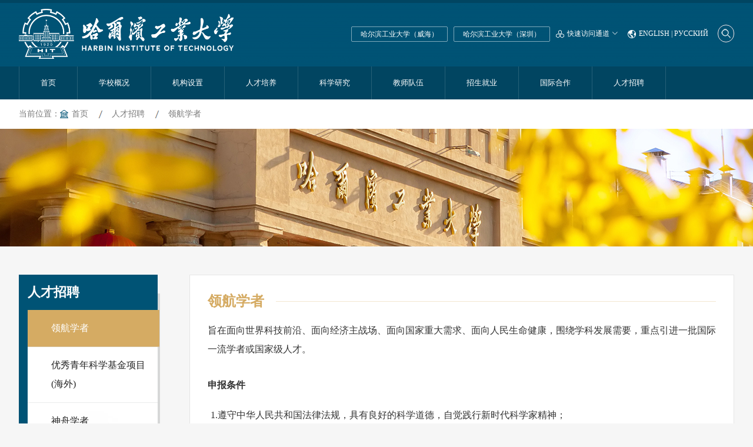

--- FILE ---
content_type: text/html
request_url: https://www.hit.edu.cn/11569/list.htm
body_size: 38357
content:
<!DOCTYPE html>
<html lang="zh-CN">
<head>
<!-- HIT OFFICAL WEBSITE -->
<!-- Design by LGKJ -->
<meta charset="utf-8" />
<meta http-equiv="X-UA-Compatible" content="IE=edge, chrome=1" />
<meta name="renderer" content="webkit" />
<meta name="viewport" content="width=device-width, initial-scale=1, maximum-scale=1, minimum-scale=1, user-scalable=no" />
<meta name="format-detection" content="telephone=no" />
<title>领航学者</title>

<link type="text/css" href="/_css/_system/system.css" rel="stylesheet"/>
<link type="text/css" href="/_upload/site/1/style/3/3.css" rel="stylesheet"/>
<link type="text/css" href="/_upload/site/00/ee/238/style/212/212.css" rel="stylesheet"/>
<link type="text/css" href="/_js/_portletPlugs/sudyNavi/css/sudyNav.css" rel="stylesheet" />
<link type="text/css" href="/_js/_portletPlugs/datepicker/css/datepicker.css" rel="stylesheet" />
<link type="text/css" href="/_js/_portletPlugs/simpleNews/css/simplenews.css" rel="stylesheet" />

<script language="javascript" src="/_js/jquery.min.js" sudy-wp-context="" sudy-wp-siteId="238"></script>
<script language="javascript" src="/_js/jquery.sudy.wp.visitcount.js"></script>
<script type="text/javascript" src="/_js/_portletPlugs/sudyNavi/jquery.sudyNav.js"></script>
<script type="text/javascript" src="/_js/_portletPlugs/datepicker/js/jquery.datepicker.js"></script>
<script type="text/javascript" src="/_js/_portletPlugs/datepicker/js/datepicker_lang_HK.js"></script>
<link rel="shortcut icon" href="/_upload/tpl/02/df/735/template735/images/favicon.ico" type="image/x-icon">
<link rel="apple-touch-icon" href="/_upload/tpl/02/df/735/template735/images/touch-icon-iphone.png">
<meta name="keywords" content="哈尔滨工业大学,哈工大,哈工大大学,哈尔滨工大,哈尔滨大学,HIT,哈尔滨工业大学知名校友">
<meta name="description" content="哈尔滨工业大学（Harbin Institute of Technology），简称“哈工大（HIT）”，坐落于中国北方冰城哈尔滨市，中华人民共和国工业和信息化部直属重点大学，首批“211工程”、“985工程”重点建设院校，“九校联盟(C9)”、“中俄工科大学联盟”、“中国-西班牙大学联盟”主要成员，国家首批“111计划”、“2011计划”、“卓越计划”入选高校，中管副部级建制，由工业和信息化部、教育部、黑龙江省人民政府三方重点共建。>
<link rel="stylesheet" href="/_upload/tpl/02/df/735/template735/css/animate.min.css">
<link rel="stylesheet" href="/_upload/tpl/02/df/735/template735/css/style.css" />
<link rel="stylesheet" href="/_upload/tpl/02/df/735/template735/css/new-style.css" />
<link rel="stylesheet" href="/_upload/tpl/02/df/735/template735/css/iconfont.css">
<script>
var _hmt = _hmt || [];
(function() {
  var hm = document.createElement("script");
  hm.src = "https://hm.baidu.com/hm.js?e0c261e5db6cd5f351a73dcfdc1bb7ae";
  var s = document.getElementsByTagName("script")[0]; 
  s.parentNode.insertBefore(hm, s);
})();
</script>
</head>

<body class="index bdl1">
<!-- 头部 -->
<div class="header header2">
  <div class="wp2">
    <div class="top">
     <div class="logo" frag="窗口01" portletmode="simpleSiteAttri"><a href="/main.htm" title="返回哈尔滨工业大学首页"><img border='0' src='/_upload/site/00/ee/238/logo.png' /></a> </div>
      <span class="menuBtn"><em class="iconfont"></em></span>
      <div class="hdr">
        <div class="con-top">
         <div class="m-area">
                       <a href="http://www.hitwh.edu.cn/" target="_blank">哈尔滨工业大学（威海）</a><a href="http://www.hitsz.edu.cn/" target="_blank">哈尔滨工业大学（深圳）</a>
                    </div>
                    <div class="m-way" frag="窗口001" portletmode="simpleSudyNavi" configs="{'c5':'1','c9':'0','c4':'_self','c8':'2','c2':'1','c7':'2','c3':'10','c1':'1'}" contents="{'c2':'0', 'c1':'/快速访问通道'}">
                        					
					<ul class="wp-menu">
						
						<li class="menu-item i1"><span class="tit"><em class="iconfont iconmokuai"></em>快速访问通道
							
							<em class="iconfont"></em></span>
							<ul class="sub-menu con ">
								
								<li class="sub-item i1-1"><a class="sub-link" href="http://i.hit.edu.cn" target="_blank">校园门户</a>
									
								</li>
								
								<li class="sub-item i1-2"><a class="sub-link" href="http://news.hit.edu.cn/" target="_blank">新闻网</a>
									
								</li>
								
								<li class="sub-item i1-3"><a class="sub-link" href="http://today.hit.edu.cn/" target="_blank">校内信息</a>
									
								</li>
								
								<li class="sub-item i1-4"><a class="sub-link" href="https://mail.hit.edu.cn/" target="_blank">电子邮箱</a>
									
								</li>
								
								<li class="sub-item i1-5"><a class="sub-link" href="http://lib.hit.edu.cn/" target="_blank">图书馆</a>
									
								</li>
								
								<li class="sub-item i1-6"><a class="sub-link" href="http://oa.hit.edu.cn/" target="_blank">办公系统</a>
									
								</li>
								
								<li class="sub-item i1-7"><a class="sub-link" href="http://www.hit.edu.cn/11536/list.htm" target="_self">人才招聘</a>
									
								</li>
								
								<li class="sub-item i1-8"><a class="sub-link" href="https://map.hit.edu.cn/" target="_blank">校园地图</a>
									
								</li>
								
								<li class="sub-item i1-9"><a class="sub-link" href="http://cgzx.hit.edu.cn/sfw_cms/e?page=cms.psms.gglist&shopping_type=GKCG&typeDetail=XQ" target="_blank">采购信息</a>
									
								</li>
								
								<li class="sub-item i1-10"><a class="sub-link" href="http://homepage.hit.edu.cn/home-index" target="_blank">教师主页</a>
									
								</li>
								
								<li class="sub-item i1-11"><a class="sub-link" href="/fwzn_11586/list.htm" target="_self">服务指南</a>
									
								</li>
								
								<li class="sub-item i1-12"><a class="sub-link" href="http://xxgk.hit.edu.cn/" target="_blank">信息公开</a>
									
								</li>
								
								<li class="sub-item i1-13"><a class="sub-link" href="/ldxx/list.htm" target="_self">领导信箱</a>
									
								</li>
								
							</ul>
							
						</li>
						
					</ul>
					
				
                       
                    </div>
                <div class="lang"><a href="http://en.hit.edu.cn/" target="_blank"><i class="iconfont icondiqiu"></i>ENGLISH</a> | <a href="http://ru.hit.edu.cn/" target="_blank">РУССКИЙ </a></div>
          <div class="soBox"> 
            
            <!--search begin-->
            <div class="wp-panel search-panel panel-3" frag="面板3">
              <div class="searchbtn"></div>
              <div class="wp-window search-window" frag="窗口3" portletmode="search">
                 
                  <!--search component-->
                  <div class="wp-search clearfix">
                    <form method="post" action="/_web/_search/api/search/new.rst?locale=zh_CN&request_locale=zh_CN&_p=YXM9MjM4JnQ9NzM1JmQ9MjIzNCZwPTImZj0xMTI2OCZtPVNOJnxibm5Db2x1bW5WaXJ0dWFsTmFtZT0xMTI2OCY_" target="_blank">
                      <div class="search-input">
                        <input class="search-title" name="keyword" type="text" placeholder=" ">
                      </div>
                      <div class="search-btn">
                        <input class="search-submit" name="submit" type="submit" value="">
                      </div>
                    </form>
                  </div>
                  <!--//copy the above code to customize the search--> 
                
              </div>
            </div>
            <!--//search end--> 
          </div>
        </div>
      </div>
    </div>
  </div>
  <div class="con-bot">
    <div class="wp2"> <span frag="窗口4" portletmode="simpleSudyNavi" configs="{'c5':'1','c9':'0','c4':'_self','c8':'2','c2':'1','c7':'2','c3':'22','c1':'1','c6':'0'}" contents="{'c2':'0', 'c1':'/首页,/学校概况,/机构设置,/人才培养,/科学研究,/教师队伍,/招生就业,/国际合作,/人才招聘'}" class="clearfix">  
      
      <ul class="nav">
        
        <li class="i1"> <a class="v1" href="http://www.hit.edu.cn" target="_self">首页</a> 
             
          </li>
        
        <li class="i2"> <a class="v1" href="/11530/list.htm" target="_self">学校概况</a> 
            
             <div class="con">
            <div class="pic"></div>
            <dl>
              
              <dd> <a class="v2" href="/11538/list.htm" target="_self">学校简介</a> 
              </dd>
              
              <dd> <a class="v2" href="/11539/list.htm" target="_self">概况一览</a> 
              </dd>
              
              <dd> <a class="v2" href="/11540/list.htm" target="_self">学校历史</a> 
              </dd>
              
              <dd> <a class="v2" href="/11541/list.htm" target="_self">历任领导</a> 
              </dd>
              
              <dd> <a class="v2" href="http://www.hit.edu.cn/2024/1209/c11542a238951/page.htm" target="_self">现任领导</a> 
              </dd>
              
              <dd> <a class="v2" href="/11544/list.htm" target="_self">学校标志</a> 
              </dd>
              
              <dd> <a class="v2" href="/11545/list.htm" target="_self">老照片</a> 
              </dd>
              
              <dd> <a class="v2" href="/11546/list.htm" target="_self">校园导游</a> 
              </dd>
              
              <dd> <a class="v2" href="https://map.hit.edu.cn/" target="_blank">校园地图</a> 
              </dd>
              
              <dd> <a class="v2" href="/11548/list.htm" target="_self">城市概览</a> 
              </dd>
              
              <dd> <a class="v2" href="/11549/list.htm" target="_self">工大映像</a> 
              </dd>
              
              <dd> <a class="v2" href="http://xxgk.hit.edu.cn/" target="_blank">信息公开</a> 
              </dd>
              
            </dl>
            </div>
             
          </li>
        
        <li class="i3"> <a class="v1" href="/11532/list.htm" target="_self">机构设置</a> 
            
             <div class="con">
            <div class="pic"></div>
            <dl>
              
              <dd> <a class="v2" href="/11587/list.htm" target="_self">党群机构</a> 
              </dd>
              
              <dd> <a class="v2" href="/11588/list.htm" target="_self">管理与服务机构</a> 
              </dd>
              
              <dd> <a class="v2" href="/11589/list.htm" target="_self">教学与科研机构</a> 
              </dd>
              
            </dl>
            </div>
             
          </li>
        
        <li class="i4"> <a class="v1" href="/11535/list.htm" target="_self">人才培养</a> 
            
             <div class="con">
            <div class="pic"></div>
            <dl>
              
              <dd> <a class="v2" href="/11558/list.htm" target="_self">人才培养概况</a> 
              </dd>
              
              <dd> <a class="v2" href="http://hituc.hit.edu.cn/" target="_self">本科生教育</a> 
              </dd>
              
              <dd> <a class="v2" href="http://hitgs.hit.edu.cn/" target="_self">研究生教育</a> 
              </dd>
              
              <dd> <a class="v2" href="http://studyathit.hit.edu.cn/" target="_self">国际学生教育</a> 
              </dd>
              
              <dd> <a class="v2" href="http://sce.hit.edu.cn/" target="_self">继续教育</a> 
              </dd>
              
              <dd> <a class="v2" href="/11563/list.htm" target="_self">奖贷学金</a> 
              </dd>
              
            </dl>
            </div>
             
          </li>
        
        <li class="i5"> <a class="v1" href="/11533/list.htm" target="_self">科学研究</a> 
            
             <div class="con">
            <div class="pic"></div>
            <dl>
              
              <dd> <a class="v2" href="http://keyan.hit.edu.cn/" target="_self">科研概况</a> 
              </dd>
              
              <dd> <a class="v2" href="/11575/list.htm" target="_self">学科专业</a> 
              </dd>
              
              <dd> <a class="v2" href="/11576/list.htm" target="_self">重点学科</a> 
              </dd>
              
              <dd> <a class="v2" href="/11580/list.htm" target="_self">学术期刊</a> 
              </dd>
              
              <dd> <a class="v2" href="http://www.hit.edu.cn/11577/list.htm" target="_self">科研平台</a> 
              </dd>
              
            </dl>
            </div>
             
          </li>
        
        <li class="i6"> <a class="v1" href="/11534/list.htm" target="_self">教师队伍</a> 
            
             <div class="con">
            <div class="pic"></div>
            <dl>
              
              <dd> <a class="v2" href="/11564/list.htm" target="_self">总体介绍</a> 
              </dd>
              
              <dd> <a class="v2" href="/11565/list.htm" target="_self">杰出人才</a> 
              </dd>
              
              <dd> <a class="v2" href="/11566/list.htm" target="_self">博士生导师</a> 
              </dd>
              
              <dd> <a class="v2" href="/sssds/list.htm" target="_self">硕士生导师</a> 
              </dd>
              
              <dd> <a class="v2" href="http://homepage.hit.edu.cn/home-index" target="_self">教师搜索</a> 
              </dd>
              
            </dl>
            </div>
             
          </li>
        
        <li class="i7"> <a class="v1" href="/11537/list.htm" target="_self">招生就业</a> 
            
             <div class="con">
            <div class="pic"></div>
            <dl>
              
              <dd> <a class="v2" href="https://zsb.hit.edu.cn/" target="_self">本科生招生</a> 
              </dd>
              
              <dd> <a class="v2" href="http://yzb.hit.edu.cn/" target="_self">研究生招生</a> 
              </dd>
              
              <dd> <a class="v2" href="http://studyathit.hit.edu.cn/" target="_self">国际学生招生</a> 
              </dd>
              
              <dd> <a class="v2" href="http://sce.hit.edu.cn/" target="_self">继续教育招生</a> 
              </dd>
              
              <dd> <a class="v2" href="http://career.hit.edu.cn/" target="_self">就业服务</a> 
              </dd>
              
            </dl>
            </div>
             
          </li>
        
        <li class="i8"> <a class="v1" href="http://www.hit.edu.cn/11555/list.htm" target="_self">国际合作</a> 
            
             <div class="con">
            <div class="pic"></div>
            <dl>
              
              <dd> <a class="v2" href="/11555/list.htm" target="_self">交流概况</a> 
              </dd>
              
              <dd> <a class="v2" href="http://www.international.hit.edu.cn/" target="_self">国际合作</a> 
              </dd>
              
            </dl>
            </div>
             
          </li>
        
        <li class="i9"> <a class="v1" href="/11536/list.htm" target="_self">人才招聘</a> 
            
             <div class="con">
            <div class="pic"></div>
            <dl>
              
              <dd> <a class="v2" href="/11569/list.htm" target="_self">领航学者</a> 
              </dd>
              
              <dd> <a class="v2" href="/11570/list.htm" target="_self">优秀青年科学基金项目(海外)</a> 
              </dd>
              
              <dd> <a class="v2" href="/szxz/list.htm" target="_self">神舟学者</a> 
              </dd>
              
              <dd> <a class="v2" href="/11572/list.htm" target="_self">博士后</a> 
              </dd>
              
              <dd> <a class="v2" href="/11573/list.htm" target="_self">应聘方式</a> 
              </dd>
              
              <dd> <a class="v2" href="/glgw/list.htm" target="_self">管理服务岗位</a> 
              </dd>
              
            </dl>
            </div>
             
          </li>
        
      </ul>
       
       </span>
      <div class="soBox"> 
        <!--search begin-->
        <div class="wp-panel search-panel panel-3" frag="面板5">
          <div class="searchbtn"></div>
          <div class="wp-window search-window" frag="窗口5" portletmode="search">
            <form method="POST" action="/_web/_search/api/search/new.rst?locale=zh_CN&request_locale=zh_CN&_p=YXM9MjM4JnQ9NzM1JmQ9MjIzNCZwPTImZj0xMTI2OCZtPVNOJnxibm5Db2x1bW5WaXJ0dWFsTmFtZT0xMTI2OCY_" target="_blank" onsubmit="if ($('#keyword').val() === '请输入关键字') { $('#keyword').val(''); }">
    <div class="wp_search">
        <table>
            <tr>
                <td height="25px">
                    <input id="keyword" name="keyword" style="width: 150px" class="keyword" type="text" value="请输入关键字" onfocus="if (this.value === '请输入关键字') { this.value = ''; }"
                           onblur="if (this.value === '') { this.value = '请输入关键字'; }" />
                </td>
                <td>
                    <input name="btnsearch" class="search" type="submit" value=""/>
                </td>
            </tr>
        </table>
    </div>
</form>
          </div>
        </div>
        <!--//search end--> 
      </div>
    </div>
  </div>
</div>
<div class="header-m">
  <div class="inner"> <span class="btn-close"><em class="iconfont"></em></span>
     <div class="lang-m"><a href="http://en.hit.edu.cn/" target="_blank"><i class="iconfont icondiqiu"></i> ENGLISH</a> | <a href="http://ru.hit.edu.cn/" target="_blank">РУССКИЙ </a></div>
   <div class="soBox-m" frag="窗口003" portletmode="search">
											<!--搜索组件-->
						<div class="wp-search clearfix">
							<form action="/_web/_search/api/search/new.rst?locale=zh_CN&request_locale=zh_CN&_p=YXM9MjM4JnQ9NzM1JmQ9MjIzNCZwPTImZj0xMTI2OCZtPVNOJnxibm5Db2x1bW5WaXJ0dWFsTmFtZT0xMTI2OCY_" method="post" target="_blank">
								<div class="search-input">
									<input name="keyword" class="search-title inp" type="text" value="输入关键字搜索" onblur="if(this.value == '') { this.value = '输入关键字搜索'; }" onfocus="if(this.value == '输入关键字搜索') { this.value = ''; }" placeholder="输入关键字搜索"/>
								</div>
								<div class="search-btn">
									<input name="submit" class="search-submit sub" type="submit" value=""/>
								</div>
							</form>
						</div>
						<!--//复制以上代码到自定义搜索-->
					
    </div>
    <div frag="窗口6" portletmode="simpleSudyNavi" configs="{'c5':'1','c9':'0','c4':'_self','c8':'2','c2':'1','c7':'2','c3':'20','c1':'1'}" contents="{'c2':'0', 'c1':'/首页,/学校概况,/ 机构设置,/人才培养,/科学研究,/教师队伍,/招生就业,/国际合作,/人才招聘,/快速访问通道'}">  
      
      <ul class="nav-m">
        
        
        <li class="i1"> <span class="btn-slide"> <em class="icon1 iconfont"></em> <em class="icon2 iconfont"></em></span> <a class="v11" href="http://www.hit.edu.cn" target="_self">首页</a> 
           
        </li>
        
        <li class="i2"> <span class="btn-slide"> <em class="icon1 iconfont"></em> <em class="icon2 iconfont"></em></span> <a class="v11" href="/11530/list.htm" target="_self">学校概况</a> 
          
          <dl class="clearfix">
            
            <dd> <a class="v22" href="/11538/list.htm" target="_self">学校简介</a> 
            </dd>
            
            <dd> <a class="v22" href="/11539/list.htm" target="_self">概况一览</a> 
            </dd>
            
            <dd> <a class="v22" href="/11540/list.htm" target="_self">学校历史</a> 
            </dd>
            
            <dd> <a class="v22" href="/11541/list.htm" target="_self">历任领导</a> 
            </dd>
            
            <dd> <a class="v22" href="http://www.hit.edu.cn/2024/1209/c11542a238951/page.htm" target="_self">现任领导</a> 
            </dd>
            
            <dd> <a class="v22" href="/11544/list.htm" target="_self">学校标志</a> 
            </dd>
            
            <dd> <a class="v22" href="/11545/list.htm" target="_self">老照片</a> 
            </dd>
            
            <dd> <a class="v22" href="/11546/list.htm" target="_self">校园导游</a> 
            </dd>
            
            <dd> <a class="v22" href="https://map.hit.edu.cn/" target="_blank">校园地图</a> 
            </dd>
            
            <dd> <a class="v22" href="/11548/list.htm" target="_self">城市概览</a> 
            </dd>
            
            <dd> <a class="v22" href="/11549/list.htm" target="_self">工大映像</a> 
            </dd>
            
            <dd> <a class="v22" href="http://xxgk.hit.edu.cn/" target="_blank">信息公开</a> 
            </dd>
            
          </dl>
           
        </li>
        
        <li class="i3"> <span class="btn-slide"> <em class="icon1 iconfont"></em> <em class="icon2 iconfont"></em></span> <a class="v11" href="http://www.hit.edu.cn/main.htm" target="_self"> 机构设置</a> 
          
          <dl class="clearfix">
            
            <dd> <a class="v22" href="/11384/list.htm" target="_self">党群机构</a> 
            </dd>
            
            <dd> <a class="v22" href="/11385/list.htm" target="_self">管理与服务机构</a> 
            </dd>
            
            <dd> <a class="v22" href="/11386/list.htm" target="_self">教学与科研机构</a> 
            </dd>
            
          </dl>
           
        </li>
        
        <li class="i4"> <span class="btn-slide"> <em class="icon1 iconfont"></em> <em class="icon2 iconfont"></em></span> <a class="v11" href="/11535/list.htm" target="_self">人才培养</a> 
          
          <dl class="clearfix">
            
            <dd> <a class="v22" href="/11558/list.htm" target="_self">人才培养概况</a> 
            </dd>
            
            <dd> <a class="v22" href="http://hituc.hit.edu.cn/" target="_self">本科生教育</a> 
            </dd>
            
            <dd> <a class="v22" href="http://hitgs.hit.edu.cn/" target="_self">研究生教育</a> 
            </dd>
            
            <dd> <a class="v22" href="http://studyathit.hit.edu.cn/" target="_self">国际学生教育</a> 
            </dd>
            
            <dd> <a class="v22" href="http://sce.hit.edu.cn/" target="_self">继续教育</a> 
            </dd>
            
            <dd> <a class="v22" href="/11563/list.htm" target="_self">奖贷学金</a> 
            </dd>
            
          </dl>
           
        </li>
        
        <li class="i5"> <span class="btn-slide"> <em class="icon1 iconfont"></em> <em class="icon2 iconfont"></em></span> <a class="v11" href="/11533/list.htm" target="_self">科学研究</a> 
          
          <dl class="clearfix">
            
            <dd> <a class="v22" href="http://keyan.hit.edu.cn/" target="_self">科研概况</a> 
            </dd>
            
            <dd> <a class="v22" href="/11575/list.htm" target="_self">学科专业</a> 
            </dd>
            
            <dd> <a class="v22" href="/11576/list.htm" target="_self">重点学科</a> 
            </dd>
            
            <dd> <a class="v22" href="/11580/list.htm" target="_self">学术期刊</a> 
            </dd>
            
            <dd> <a class="v22" href="http://www.hit.edu.cn/11577/list.htm" target="_self">科研平台</a> 
            </dd>
            
          </dl>
           
        </li>
        
        <li class="i6"> <span class="btn-slide"> <em class="icon1 iconfont"></em> <em class="icon2 iconfont"></em></span> <a class="v11" href="/11534/list.htm" target="_self">教师队伍</a> 
          
          <dl class="clearfix">
            
            <dd> <a class="v22" href="/11564/list.htm" target="_self">总体介绍</a> 
            </dd>
            
            <dd> <a class="v22" href="/11565/list.htm" target="_self">杰出人才</a> 
            </dd>
            
            <dd> <a class="v22" href="/11566/list.htm" target="_self">博士生导师</a> 
            </dd>
            
            <dd> <a class="v22" href="/sssds/list.htm" target="_self">硕士生导师</a> 
            </dd>
            
            <dd> <a class="v22" href="http://homepage.hit.edu.cn/home-index" target="_self">教师搜索</a> 
            </dd>
            
          </dl>
           
        </li>
        
        <li class="i7"> <span class="btn-slide"> <em class="icon1 iconfont"></em> <em class="icon2 iconfont"></em></span> <a class="v11" href="/11537/list.htm" target="_self">招生就业</a> 
          
          <dl class="clearfix">
            
            <dd> <a class="v22" href="https://zsb.hit.edu.cn/" target="_self">本科生招生</a> 
            </dd>
            
            <dd> <a class="v22" href="http://yzb.hit.edu.cn/" target="_self">研究生招生</a> 
            </dd>
            
            <dd> <a class="v22" href="http://studyathit.hit.edu.cn/" target="_self">国际学生招生</a> 
            </dd>
            
            <dd> <a class="v22" href="http://sce.hit.edu.cn/" target="_self">继续教育招生</a> 
            </dd>
            
            <dd> <a class="v22" href="http://career.hit.edu.cn/" target="_self">就业服务</a> 
            </dd>
            
          </dl>
           
        </li>
        
        <li class="i8"> <span class="btn-slide"> <em class="icon1 iconfont"></em> <em class="icon2 iconfont"></em></span> <a class="v11" href="http://www.hit.edu.cn/11555/list.htm" target="_self">国际合作</a> 
          
          <dl class="clearfix">
            
            <dd> <a class="v22" href="/11555/list.htm" target="_self">交流概况</a> 
            </dd>
            
            <dd> <a class="v22" href="http://www.international.hit.edu.cn/" target="_self">国际合作</a> 
            </dd>
            
          </dl>
           
        </li>
        
        <li class="i9"> <span class="btn-slide"> <em class="icon1 iconfont"></em> <em class="icon2 iconfont"></em></span> <a class="v11" href="/11536/list.htm" target="_self">人才招聘</a> 
          
          <dl class="clearfix">
            
            <dd> <a class="v22" href="/11569/list.htm" target="_self">领航学者</a> 
            </dd>
            
            <dd> <a class="v22" href="/11570/list.htm" target="_self">优秀青年科学基金项目(海外)</a> 
            </dd>
            
            <dd> <a class="v22" href="/szxz/list.htm" target="_self">神舟学者</a> 
            </dd>
            
            <dd> <a class="v22" href="/11572/list.htm" target="_self">博士后</a> 
            </dd>
            
            <dd> <a class="v22" href="/11573/list.htm" target="_self">应聘方式</a> 
            </dd>
            
            <dd> <a class="v22" href="/glgw/list.htm" target="_self">管理服务岗位</a> 
            </dd>
            
          </dl>
           
        </li>
        
        <li class="i10"> <span class="btn-slide"> <em class="icon1 iconfont"></em> <em class="icon2 iconfont"></em></span> <a class="v11" href="/ksfwtd/list.htm" target="_self">快速访问通道</a> 
          
          <dl class="clearfix">
            
            <dd> <a class="v22" href="http://i.hit.edu.cn" target="_blank">校园门户</a> 
            </dd>
            
            <dd> <a class="v22" href="http://news.hit.edu.cn/" target="_blank">新闻网</a> 
            </dd>
            
            <dd> <a class="v22" href="http://today.hit.edu.cn/" target="_blank">校内信息</a> 
            </dd>
            
            <dd> <a class="v22" href="https://mail.hit.edu.cn/" target="_blank">电子邮箱</a> 
            </dd>
            
            <dd> <a class="v22" href="http://lib.hit.edu.cn/" target="_blank">图书馆</a> 
            </dd>
            
            <dd> <a class="v22" href="http://oa.hit.edu.cn/" target="_blank">办公系统</a> 
            </dd>
            
            <dd> <a class="v22" href="http://www.hit.edu.cn/11536/list.htm" target="_self">人才招聘</a> 
            </dd>
            
            <dd> <a class="v22" href="https://map.hit.edu.cn/" target="_blank">校园地图</a> 
            </dd>
            
            <dd> <a class="v22" href="http://cgzx.hit.edu.cn/sfw_cms/e?page=cms.psms.gglist&shopping_type=GKCG&typeDetail=XQ" target="_blank">采购信息</a> 
            </dd>
            
            <dd> <a class="v22" href="http://homepage.hit.edu.cn/home-index" target="_blank">教师主页</a> 
            </dd>
            
            <dd> <a class="v22" href="/fwzn_11586/list.htm" target="_self">服务指南</a> 
            </dd>
            
            <dd> <a class="v22" href="http://xxgk.hit.edu.cn/" target="_blank">信息公开</a> 
            </dd>
            
            <dd> <a class="v22" href="/ldxx/list.htm" target="_self">领导信箱</a> 
            </dd>
            
          </dl>
           
        </li>
        
      </ul>
       
       </div>
    <div class="m-area"> <a href="http://www.hitwh.edu.cn/">哈尔滨工业大学（威海）</a><a href="http://www.hitsz.edu.cn/">哈尔滨工业大学（深圳）</a> </div>
  </div>
</div>
<!-- 头部 --> 
<!-- 内容 -->
<div class="main">
  <div class="g-cur" frag="窗口10" portletmode="simpleColumnAttri">
    <div class="wp2">
       当前位置：<em></em><a href="/main.htm" target="_self">首页</a><span class='possplit'>&nbsp;&nbsp;</span><a href="/11536/list.htm" target="_self">人才招聘</a><span class='possplit'>&nbsp;&nbsp;</span><a href="/11569/list.htm" target="_self">领航学者</a> 
    </div>
  </div>
<div class="sub-banner">
<div class="wp-inner" frag="面板84">
		<div class="l-banner" frag="窗口84" portletmode="simpleColumnAttri">
			
				<img border="0" style="margin:0 auto;" src="/_upload/column/2d/10/11536/picture.jpg" data-imgsrc="/_upload/tpl/02/c6/710/template710/images/list_banner.jpg">
			
		</div>
	</div>

</div>
  <div class="wp2">
    <div class="m-aboutl1">
      <div class="left">
        <div class="box">
          <div class="snv">
            <h3 class="tit" frag="窗口11" portletmode="simpleColumnAnchor"> <span class="col_name_text">
              <span class='Column_Anchor'>人才招聘</span>
              </span> </h3>
            <div class="col_menu_con" frag="面板12">
              <div class="col_list" frag="窗口12" portletmode="simpleColumnList" configs="{'c5':'0','c4':'1','c2':'40','c1':'1','c3':'_self','c6':'0'}">
                 
                  
                  <ul class="ul-snav" style="background-image: url(/_upload/tpl/02/df/735/template735/images/bgl3.jpg);">
                    
                    <li class="wp_column column-1 selected"> <a title="领航学者" class="v1 selected" href="/11569/list.htm"><span class="column-name">领航学者</span></a> 
                    </li>
                    
                    <li class="wp_column column-2 "> <a title="优秀青年科学基金项目(海外)" class="v1 " href="/11570/list.htm"><span class="column-name">优秀青年科学基金项目(海外)</span></a> 
                    </li>
                    
                    <li class="wp_column column-3 "> <a title="神舟学者" class="v1 " href="/szxz/list.htm"><span class="column-name">神舟学者</span></a> 
                    </li>
                    
                    <li class="wp_column column-4 "> <a title="博士后" class="v1 " href="/11572/list.htm"><span class="column-name">博士后</span></a> 
                    </li>
                    
                    <li class="wp_column column-5 "> <a title="应聘方式" class="v1 " href="/11573/list.htm"><span class="column-name">应聘方式</span></a> 
                    </li>
                    
                    <li class="wp_column column-6 "> <a title="管理服务岗位" class="v1 " href="/glgw/list.htm"><span class="column-name">管理服务岗位</span></a> 
                    </li>
                    
                    
                  </ul>
                   
                
              </div>
            </div>
          </div>
        </div>
      </div>
      <div class="right">
       
        <div class="m-imgtxtl2">
          <div frag="窗口13" portletmode="simpleList">
             
<div class="wp_single wp_column_article" id="wp_column_article"> 
     <div class="wp_entry"> 
         <div class="wp_articlecontent"> 
             <div id="wp_content_w13_0" class="paging_content" style="display:"> 
<div class="hr"><div class="section-name gold"><span class="gold_tit">领航学者</span></div><p>旨在面向世界科技前沿、面向经济主战场、面向国家重大需求、面向人民生命健康，围绕学科发展需要，重点引进一批国际一流学者或国家级人才。</p><h3>申报条件</h3><ul class="e-list list-paddingleft-2"><li><p>1.遵守中华人民共和国法律法规，具有良好的科学道德，自觉践行新时代科学家精神；</p></li><li><p>2.一般应具有博士学位；</p></li><li><p>3.开展原创性研究和关键技术研究，取得高水平学术成果，做出突出业绩贡献，具有领跑、开拓的能力或潜力；</p></li><li><p>4.申请人年龄一般不超过55周岁，人文社会科学等学科的申请人年龄可适当放宽。</p></li></ul><h3>有关待遇</h3><ul class="e-list list-paddingleft-2"><li><p>1.聘为讲席教授（长期）或长聘岗；授予博士生导师资格；</p></li><li><p>2.学校原则上为入选者按相应聘任岗位兑现薪酬待遇，提供精装修新房一套，或相应价值的安家费及住房货币化补贴；</p></li><li><p>3.学校原则上提供科研启动经费支持，讲席教授（长期）/长聘岗（一岗）入选者一事一议，长聘岗（二岗）入选者200万-600万元，长聘岗（三岗）入选者100万-400万元；</p></li><li><p>4.学校积极为入选者在住房安置、子女入学和配偶工作等方面提供帮助。二级单位结合实际发展需求，在科研场地、科研条件、招生指标等方面为入选者积极创造工作条件。</p></li></ul></div>
</div> 
 
         </div> 
     </div> 
</div> 

          </div>
          <div class="col_news_list time" frag="窗口71" portletmode="simpleList" configs="{'c27':'1','c33':'1','c4':'1','c6':'30','c9':'0','c12':'0','c28':'0','c16':'1','c30':'0','c25':'320','c15':'0','c29':'0','c5':'_blank','c17':'0','c19':'yyyy-MM-dd','c2':'序号,标题,发布时间','c21':'1','c7':'1','c13':'200','c22':'240','c3':'1','c8':'1','c34':'0','c31':'0','c32':'1','c23':'320','c18':'yyyy-MM-dd','c20':'0','c10':'50','c11':'1','c24':'1','c26':'320'}">
                      <table width="100%" border="0" cellspacing="0" cellpadding="0" class="wp_article_list_table"> 
<tr> 
<td> 
 <div class="date">
                            <p>源自哈尔滨工业大学，最后更新时间 2024-01-06</p>
                        </div> </td> 
</tr> 
</table>
          </div>
        </div>
      </div>
    </div>
  </div>
</div>
<!-- 内容 --> 
<!-- 底部 -->
<div class="footer">
  <div class="con-bot">
     <div class="f-copy" frag="窗口90" portletmode="simpleSiteAttri"><a href="http://bszs.conac.cn/sitename?method=show&id=12B48E000FC333A4E053022819AC746F" target="_blank"><img src="/_upload/tpl/02/df/735/template735/images/img1.png" alt="" class="img"></a><p>哈尔滨市南岗区西大直街92号 查号台：+86-451-86412114 P.C.:150001 Copyright © 2025  哈尔滨工业大学 <a href="https://beian.miit.gov.cn/#/Integrated/index" target="_blank">黑ICP备05006863号</a>  <a href="http://www.beian.gov.cn/portal/registerSystemInfo?recordcode=23010302000492" target="_blank">黑公网安备23010302000492号</a></p></div>
  </div>
</div>
<!-- 底部 --> 


<script src="/_upload/tpl/02/df/735/template735/js/lib.js"></script> 
<script src="/_upload/tpl/02/df/735/template735/js/common.js"></script> 
<script src="/_upload/tpl/02/df/735/template735/css/iconfont.js"></script> 
<script type="text/javascript">
        $(function(){
            // 头部滑动变色
            $(window).scroll(function(){
                var _top = $(window).scrollTop();
                console.log(_top);
                if( _top > 0 ){
                    $('.header').removeClass('small');
                }else{
                    $('.header').removeClass('small');
                }
            });
            // 左侧定位
            $(window).scroll(function(){
                var _top1 = $(window).scrollTop();
                console.log(_top1);
                if( _top1 > 211 ){
                    $('.m-aboutl1 .left').addClass('posf');
                }else{
                    $('.m-aboutl1 .left').removeClass('posf');
                }
            });
        })
    </script>

</body>
</html>
 <img src="/_visitcount?siteId=238&type=2&columnId=11569" style="display:none" width="0" height="0"/>

--- FILE ---
content_type: text/css
request_url: https://www.hit.edu.cn/_upload/tpl/02/df/735/template735/css/style.css
body_size: 61380
content:
/* HIT OFFICAL HOME SITE */
div#w001 {
    min-width: 50px;
    min-height: 30px;
}
blockquote,body,dd,div,dl,dt,fieldset,form,h1,h2,h3,h4,h5,h6,input,li,ol,p,pre,td,textarea,th,ul{margin:0;padding:0}
table{border-collapse:collapse;border-spacing:0}
abbr,acronym,fieldset,img{border:0}
ol,ul{list-style:none}
caption{text-align:left}
q:after,q:before{content:''}
.clear{clear:both;display:block;overflow:hidden;visibility:hidden;width:0;height:0}
.clearfix:after{clear: both;content: ".";display: block;height:0;visibility: hidden;}
.clearfix{ display: block; *zoom:1; }
.col-c,.col-l,.col_c,.col_l,.l{float:left}
.col-r,.col_r,.r,.ul-txt li span,.ul_txt li span,dt span{float:right}
.c{clear:both}
.n,em{font-weight:400;font-style:normal}
.b{font-weight:700}
.i{font-style:italic}
.fa{font-family:Arial}
.fg{font-family:Georgia}
.ft{font-family:Tahoma}
.fl{font-family:Lucida Console}
.fs{font-family:'å®‹ä½“'}
.fw{font-family:'å¾®è½¯é›…é»‘'}
.tc{text-align:center}
.tr{text-align:right}
.tl{text-align:left}
.tdu{text-decoration:underline}
.tdn,.tdn:hover,a.tdl:hover{text-decoration:none}
.fc0{color:#000}
.fc3{color:#333}
.fc6{color:#666}
.fc9{color:#999}
.fcr{color:red}
.fcw{color:#fff}
.fcb{color:#00f}
.fcg{color:green}
.f0{font-size:0}
.f10{font-size:10px}
.f12{font-size:12px}
.f13{font-size:13px}
.f14{font-size:14px}
.f16{font-size:16px}
.f20{font-size:20px}
.f24{font-size:24px}
.vm{vertical-align:middle}
.vtb{vertical-align:text-bottom}
.vt{vertical-align:top}
.vn{vertical-align:-2px}
.vimg{margin-bottom:-3px}
.m0{margin:0}
.ml0{margin-left:0}
.ml5{margin-left:5px}
.ml10{margin-left:10px}
.ml20{margin-left:20px}
.mr0{margin-right:0}
.mr5{margin-right:5px}
.mr10{margin-right:10px}
.mr20{margin-right:20px}
.mt5{margin-top:5px}
.mt10{margin-top:10px}
.mt20{margin-top:20px}
.mb5{margin-bottom:5px}
.mb10{margin-bottom:10px}
.mb20{margin-bottom:20px}
.ml-1{margin-left:-1px}
.mt-1{margin-top:-1px}
.p1{padding:1px}
.pl5{padding-left:5px}
.p5{padding:5px}
.pt5{padding-top:5px}
.pr5{padding-right:5px}
.pb5{padding-bottom:5px}
.p10{padding:10px}
.pl10{padding-left:10px}
.pt10{padding-top:10px}
.pr10{padding-right:10px}
.pb10{padding-bottom:10px}
.p20{padding:20px}
.pl20{padding-left:20px}
.pt20{padding-top:20px}
.pr20{padding-right:20px}
.pb20{padding-bottom:20px}
.pr,.rel{position:relative}
.abs,.pa{position:absolute}
.dn{display:none}
.db{display:block}
.dib{-moz-inline-stack:inline-block;display:inline-block}
.di{display:inline}
.ovh{overflow:hidden}
.ovs{overflow:scroll}
.vh{visibility:hidden}
.vv{visibility:visible}
.lh14{line-height:14px}
.lh16{line-height:16px}
.lh18{line-height:18px}
.lh20{line-height:20px}
.lh22{line-height:22px}
.lh24{line-height:24px}
.m-imgtxtl2{
   
	    min-height: 900px !important;
}
.right_link {
    position: fixed;
    top: 46%;
    right: 0;
    width: 115px;
    z-index: 999;
}
.right_link img{width:100%;}
/**æœç´¢**/
.search-panel {float: right; position: relative; clear: right; }
.search-window {overflow: hidden; width: 28px;}
.wp-search {position: relative; border: 1px solid #f7e7e7;-webkit-border-radius:15px;-moz-border-radius:15px;border-radius:15px;-webkit-transition:.3s;-moz-transition:.3s;-ms-transition:.3s;-o-transition:.3s;transition:.3s}
.wp-search form {display: block;}
.wp-search .search-input {    margin-right: 20px;}
.wp-search .search-input input.search-title {width: 90%; height: 28px; line-height: 28px; border: 0; outline: 0; background: none; color: #fff; font-size: 12px; padding-left: 5px;overflow: hidden;    float: left;    border-radius: 15px 0 0 15px;}
.wp-search .search-btn {width: 28px; height: 28px; position: absolute; right: -1px; top: 0;}
.wp-search .search-btn input.search-submit {width: 28px; height: 28px; border: 0; outline: 0; background: url(images/sous.png) center no-repeat !important; cursor: pointer;}
.searchbtn {width: 28px; height: 28px; border: 0; outline: 0;background:#fff; opacity:0; filter:Alpha(opacity=0);position: absolute; right: 0; top: 0; z-index: 120; cursor: pointer;}

.soBox-m .wp-search .search-input input.search-title{border: 0px solid #f7e7e7;    padding-left: 20px;width:105%;}
Search::-webkit-search-cancel-button{
  display: none;  
}
.xueke .m-imgtxtl2 {
    padding: 0px;
    overflow: auto;
}
.m-imgtxtl2 .hr{min-height:640px;}
.right .sudy-tab .tab-menu {
    height: 72px;    background: #f8f8f8;
   border-top: 1px solid #e5e5e5;
    border-bottom: 1px solid #f1f1f1;    padding-left: 45px;
}
.right .sudy-tab {
    background: #fff;min-width:900px;
}
.right .sudy-tab .tab-menu li{  height: 72px;line-height: 72px;border-radius: 0px 0px 0 0;font-size: 18px;padding: 0 25px;}
.right .tab-list {padding: 50px 70px 20px 70px;}
.right .sudy-tab .tab-menu li.selected{color:#d5ab63;    background-color: #f8f8f8;    border-top: 3px solid #d5ab63;
        line-height: 68px;background: url('../images/tab_jiao.png') no-repeat center bottom;
    height: 71px;}
.right .sudy-tab .common-table {
    border-top: #bfbfbf solid 4px;margin-bottom: 20px;
}
.right .sudy-tab .common-title {
    margin-bottom: 40px;text-align: left;
    font-size: 24px;    font-weight: normal;
}
.xueke .right .m-imgtxtl2 .date {
    padding: 0 50px 50px 50px;
}
.rxz h3 {
    margin-bottom: 10px;
}
.rxz h3 strong {
    font-size: 18px;
}
.rxz p {
    font-size: 16px;
    line-height: 30px;
}
span.dep_fu {
    float: right;
    display: inline-block;
    font-size: 14px;
    background: #f6f6f6;
    padding: 0 15px;
    line-height: 30px;
    margin-right: 10px;
    margin-top: 20px;
}
.yingpin .common-table td p {
    font-size: 16px;
    line-height: 1.5;
}
/*è§’è‰²*/
.role .listpage .inner {
	background: #fff!important;
}
.role .part_xy {
}
.role .part_xy .item {
	margin-bottom: 10px;
	display: none;
}
.role .part_xy .item.selected {
	display: block;
}
.role .part_xy .item h3 {
	display: none;
	line-height: 46px;
	padding-left: 0px;
	font-size: 20px;
	font-weight: bolder;
	color: #068358;
	border-bottom: 1px solid #f1f1f1;
	background: none;
}
.role .part_xy .sub-list {
	margin-top: 10px;
}
.role .part_xy .sub-list .sub-item {/* padding-top: 10px; */
	padding-bottom: 10px;
	width: auto;
	border-bottom: 1px solid #f1f1f1;
	word-wrap: break-word;
	word-break: normal;
}
.role .part_xy .sub-list .sub-item a {
	line-height: 56px;
	font-size: 16px;
	white-space: nowrap;
	font-weight: bolder;
	color: #333;    padding-left: 14px;
        border-left: 3px solid #d5ab63;
}
.role li.sub-item.column-2-2 {
    margin-top: 10px;
}
.role .part_xy .sub-list .sub-list {
	margin-top: 5px;
	border: 1px solid #f0f0f0;
}
.role .part_xy .sub-list .sub-list .sub-item {
	padding-bottom: 0px;
	padding-top: 0px;
	float: left;
	width: 100%;
	border-bottom: 0px solid #f1f1f1;
}
.role .part_xy .sub-list .sub-list .sub-item:nth-of-type(odd) {
	background-color: #f0f0f0;
}
.role .part_xy .sub-list .sub-list .sub-item:nth-of-type(even) {
}
.role .part_xy .sub-list .sub-list .sub-item a {
	padding-left: 16px;
	line-height: 36px;
	font-size: 14px!important;
	white-space: nowrap;
	font-weight: normal;
	color: #333;
        border-left: 0px solid #d5ab63;

}
.leader-list li:hover .pic:after{background: #005375;}
/*department*/
.deparment_con ul {
    margin: 0 -1%;
}
.department li {
    float: left;
    width: 48%;
    border: 1px solid #eee;
    margin: 1% 1%;
}
.department li:hover {
    background: #fbf6ef;
}
.department li {

    position: relative;
}
.department span.dep_fu {
    line-height: 34px !important;
    margin-top: 0 !important;
    width: auto !important;
    padding: 0 6px !important;
        margin-left: 0px !important;
    margin-top: 12px !important;font-size: 13px;
}
.jsj.clearfix {
    width: 260px;
    position: absolute;
    top: 0;
    right: 0;
}
.jsj span.dep_fu {
    float: left;
    width: 50%;
    display: inline-block;
    line-height: 20px !important;
    margin-top: 5px !important;
}
.department li p {
    line-height: 56px;
    font-size: 18px;
    margin-bottom: 0;
    padding-left: 25px;
}
.department h1 {
    font-size: 24px;
    font-weight: normal;
    padding-left: 16px;
    border-left: 3px solid #d5ab63;
    margin-bottom: 25px;
}
.deparment_con {
    margin-bottom: 30px;
}
input:-ms-clear{display:none;}

.fix{*zoom:1}
.fix:after,.fix:before{display:block;content:"clear";height:0;clear:both;overflow:hidden;visibility:hidden}
.z{_zoom:1}
.h1{height:1px}
.h5{height:5px}
.h,.h10{height:10px}
.h15{height:15px}
.h20{height:20px}
.h,.h1,.h10,.h15,.h20,.h5{font-size:0;line-height:0;overflow:hidden;clear:both}
body{font:12px/1.5 "å¾®è½¯é›…é»‘","Microsoft Yahei";color:#444;overflow-x:hidden;overflow-y:auto}
a{text-decoration:none;color:#444;-webkit-transition:.3s;-moz-transition:.3s;-ms-transition:.3s;-o-transition:.3s;transition:.3s}
a:hover{color:#005375}
img{max-width:100%!important;transition:.3s;-ms-transition:.3s;-moz-transition:.3s;-webkit-transition:.3s;-o-transition:.3s}
input,select,textarea{font-size:12px;color:#444;font-family:"å¾®è½¯é›…é»‘","Microsoft Yahei";outline:0;-webkit-box-sizing:border-box;-moz-box-sizing:border-box;-o-box-sizing:border-box;box-sizing:border-box}
input[type=button],input[type=reset],input[type=submit],select{-webkit-appearance:none;-moz-appearance:none;appearance:none}
input[type=button],input[type=reset],input[type=submit]{cursor:pointer}
::-webkit-input-placeholder{color:#999}
::-moz-placeholder{color:#999}
::-ms-input-placeholder{color:#999}
select::-ms-expand{display:none}
input::-webkit-inner-spin-button,input::-webkit-outer-spin-button{-webkit-appearance:none}
.ani{transition:.3s;-ms-transition:.3s;-moz-transition:.3s;-webkit-transition:.3s;-o-transition:.3s}
.wp{width:90%;margin:0 auto;max-width:1600px;}
.h50{height:50px;clear:both;overflow:hidden}
.h100{height:100px;clear:both;overflow:hidden}
*{outline:0;-webkit-box-sizing:border-box;-moz-box-sizing:border-box;-o-box-sizing:border-box;box-sizing:border-box}
.header{position:fixed;left:0;right:0;top:0;z-index:100;background:url(../images/img4.png) center bottom no-repeat;-webkit-background-size:cover;background-size:cover;-webkit-transition:.3s;-moz-transition:.3s;-ms-transition:.3s;-o-transition:.3s;transition:.3s;border-top:5px solid #014561}
.header .wp{height:140px;}
.logo{float:left;padding-top:10px;-webkit-transition:.3s;-moz-transition:.3s;-ms-transition:.3s;-o-transition:.3s;transition:.3s}
.logo img{display:inline-block;vertical-align:top;margin-right:0px;    height: 100px;-webkit-transition:none;-moz-transition:none;-ms-transition:none;-o-transition:none;transition:none}
.xueke .wp_articlecontent table {
    width: 100% !important;
}
h1.arti_title {
    font-size: 28px;
    line-height: 1.5;
    margin-bottom: 20px;text-align: center;
}
.m-aboutl1 {
    min-height: 600px;
}
.m-news .swiper-pagination.topic{position: absolute; left:15.6%; bottom:54px; width:auto;}
.m-news .swiper-pagination.topic .swiper-pagination-bullet{width:10px; height:10px;}
.m-news .swiper-pagination.topic .swiper-pagination-bullet.swiper-pagination-bullet-active{background: #fff;}
.hdr{float:right;padding-top:16px}
.hdr .con-top{text-align:right;float:right;}
.hdr .con-bot{clear:both;padding-top:0px}
.m-way{float:left;display:inline-block;vertical-align:top;position:relative}
.m-way li.sub-item.i1-13 {
    display: none;
}
.m-way .tit{display:block;font-size:12px;color:#fff;line-height:30px;font-weight:400;cursor:pointer}
.m-way .tit em:last-child{font-size:12px}
.m-way .con{position:absolute;right:0;top:100%;left:0;z-index:10;background:#fff;padding:5px 0;display:none}
.m-way:hover .con{display:block}
.m-way .con a{display:block;font-size:14px;color:#000;line-height:20px;text-align:left;padding:5px 10px;background:url(../images/img20.png) left bottom repeat-x}
.m-way .con .i1-12 a{    background-image: none;}
.m-way .con a:last-child{}
.m-way .con a:hover{color:#005375}
.con-top .iconmokuai{display: inline-block; vertical-align:middle; margin-right: 5px; margin-top: -1px;}
.con-top .icondiqiu{display: inline-block; vertical-align:middle; margin-right: 5px; margin-top: -1px;}
.lang{display:inline-block;float:left;vertical-align:top;font-size:12px;color:#fff;line-height:30px;font-weight:400;text-transform:uppercase;margin:0 16px 0 16px}
.lang i{margin-right: 10px;}
.lang a{color:inherit}
.lang a:hover{color:#f39800}
.m-area{float:left;display:inline-block;vertical-align:top;overflow:hidden;padding-right:10px;padding-top:3px}
.m-area a{display:block;float:left;border:1px solid rgba(255,255,255,.5);-webkit-border-radius:2px;-moz-border-radius:2px;border-radius:2px;padding:0 15px;font-size:12px;color:#fff;line-height:24px;margin-left:10px}
.m-area a:hover{background-color:#fff;color:#005375}
.soBox{display:inline-block;vertical-align:top;position:relative;-webkit-border-radius:15px;-moz-border-radius:15px;border-radius:15px;-webkit-transition:.3s;-moz-transition:.3s;-ms-transition:.3s;-o-transition:.3s;transition:.3s}
.soBox .btn-so,.soBox .sub{display:block;position:absolute;right:0;top:0;width:30px;height:30px;border:none;cursor:pointer;font-size:20px;color:#fff;line-height:30px;text-align:center;background:0 0;padding:0}
.soBox .sub{display:none}
.soBox .inp{display:block;width:100%;height:28px;background:0 0;border:none;padding:0 30px 0 15px;font-size:14px;color:#fff;line-height:28px}
.soBox.ok{width:120px}
.soBox.ok .btn-so{display:none}
.soBox.ok .sub{display:block}
.soBox em{line-height: 28px; display: block; font-size: 16px; margin-left: 2px;}
.soBox.ok .sub em{margin-top: -2px;}
.hdr .con-bot .soBox{display:none}
.nav{float:left}
.nav li{float:left;position:relative}
.nav .v1{display:block;font-size:18px;color:#fff;line-height:56px;border-top:2px solid transparent;padding:0 21px 0px}
.nav li:hover {
    background: url('images/jiao1.png') no-repeat center bottom;
}
.nav dl{overflow: hidden;padding-top: 17px;}
.nav li:hover dl{display:block}
.nav dl dd{float: left;width: 50%;}
.nav .i2 dl dd{float: left;width: 33.33%;}
.nav .v2{display:block;font-size:14px;color:#2b2b2b;line-height:24px;padding:8px 0 8px 16px;position: relative;}
.nav .v2:after{
	content: "";
	position: absolute;left: 0;top: 50%;
	width: 6px;height: 6px;
	margin-top: -3px;
	-webkit-border-radius: 50%;
	-moz-border-radius: 50%;
	border-radius: 50%;
	background: #b8a280;
}
.nav .v2:hover:after,.nav .v2.on:after{background: #005375;}
.nav .con{width:820px;position:absolute;left:-84px;top:100%;
	z-index:10;background:#fff;box-shadow:0 4px 4px rgba(0,0,0,.18);
	padding:19px 0 17px 18px;display:block;
	overflow: hidden;
	display: none;
}
.nav li:hover .con{display:block}
.nav .pic{
	float: left;width: 41%;
	overflow: hidden;
	margin-right: 5%;
      height: 203px;
}
.nav .pic:hover img{
	-webkit-transform: scale(1.05);
	-moz-transform: scale(1.05);
	-ms-transform: scale(1.05);
	-o-transform: scale(1.05);
	transform: scale(1.05);
}
.nav .i2 .pic{  background: url('../images/img24.jpg') no-repeat center left;}
.nav .i8 .pic{  background: url('../images/img31.jpg') no-repeat center left;}
.nav .i3 .pic{  background: url('../images/img30.jpg') no-repeat center left;}
.nav .i5 .pic{  background: url('../images/img29.jpg') no-repeat center left;}
.nav .i6 .pic{  background: url('../images/img27.jpg') no-repeat center left;}
.nav .i4 .pic{  background: url('../images/img25.jpg') no-repeat center left;}
.nav .i9 .pic{      margin-right: 2%;background: url('../images/img26.jpg') no-repeat center left;}
.nav .i7 .pic{  background: url('../images/img28.jpg') no-repeat center left;}
.nav .i7 .con{left:-160px;}
.nav .i3 .con{left:-250px;}
.nav .i4 .con{left:-300px;}
.nav .i5 .con{left:-380px;}
.nav .i6 .con{left:-480px;}
.nav .i7 .con{left:-580px;}
.nav .i8 .con{left:-680px;}
.nav .i9 .con{left:-680px;}
.right-links {
    position: fixed;
    top: 56%;
    margin-top: -199px;
    right: 0;
    width: 110px;height:auto;
    z-index: 999;
}
.right-links img{width:100%;}

.header.small{background:#005375;border-width:0;box-shadow:0 0 5px rgba(0,0,0,.5);    z-index: 9999;}
.header.small .wp{height:85px;}
.header.small .logo{padding-top:0;height:80px;line-height:80px}
.header.small .logo img{display:inline-block;vertical-align:middle;height:67.5%;margin-right:20px}
.header.small .hdr{padding-top:10px}
.header.small .hdr .con-top{display:none}
.header.small .hdr .con-bot{padding-top:0}
.header.small .hdr .con-bot .soBox{display:block;float:right;margin-top:15px;margin-left:15px}
.menuBtn{width:30px;cursor:pointer;position:absolute;right:10px;top:50%;z-index:9;padding-top:4px;-webkit-transform:translateY(-50%);-moz-transform:translateY(-50%);-ms-transform:translateY(-50%);-o-transform:translateY(-50%);transform:translateY(-50%);display:none;color:#fff}
.menuBtn em{font-size:30px;line-height:40px}
.menuBtn b{display:block;height:2px;background-color:#fff;margin-bottom:5px;border-radius:2px;transition:.3s;-ms-transition:.3s;-moz-transition:.3s;-webkit-transition:.3s;-o-transition:.3s}
.menuBtn b:nth-child(2){display:block;width:24px}
.header-m{position:fixed;left:0;top:0;z-index:200;width:100%;height:100%;overflow:hidden;padding-left:19.2%;-webkit-transform:translateX(100%);-moz-transform:translateX(100%);-ms-transform:translateX(100%);-o-transform:translateX(100%);transform:translateX(100%);-webkit-transition:.3s;-moz-transition:.3s;-ms-transition:.3s;-o-transition:.3s;transition:.3s}
.header-m.open{-webkit-transform:translateX(0);-moz-transform:translateX(0);-ms-transform:translateX(0);-o-transform:translateX(0);transform:translateX(0)}
.header-m .inner{height:100%;overflow-x:hidden;overflow-y:auto;background:#005375;box-shadow:-5px 0 13px rgba(0,0,0,.43);padding-top:50px;position:relative;}
.lang-m{position:fixed;left:19.2%;top:0;right:0;z-index:10;height:50px;line-height:50px;font-size:12px;color:#fff;font-weight:700;padding:0 12px;background:#024865;box-shadow:0 0 5px rgba(0,0,0,.3);display: none;}
.header-m.open .lang-m{display: block;}
.lang-m a{color:#fff}
.lang-m em{font-size:14px;margin-right:5px}
.soBox-m{margin:10px 12px;-webkit-border-radius:20px;-moz-border-radius:20px;border-radius:20px;background:#005375ï¼›position:relative;overflow:hidden}
.soBox-m .inp{display:block;width:100%;height:36px;padding:0 40px 0 20px;font-size:12px;color:#fff;line-height:36px;background:0 0;border:none}
.soBox-m .inp::-webkit-input-placeholder{color:rgba(255,255,255,.2)}
.soBox-m .inp::-moz-placeholder{color:rgba(255,255,255,.2)}
.soBox-m .inp::-ms-input-placeholder{color:rgba(255,255,255,.2)}
.soBox-m .sub{width:36px;height:36px;border:none;background:0 0;cursor:pointer;position:absolute;right:0;top:0;color:#fff}
.nav-m{border-top:1px solid 005375;}
.nav-m li{position:relative}
.nav-m .v11{display:block;font-size:14px;color:#fff;line-height:50px;border-top:2px solid transparent;padding:0 20px;border-bottom:1px solid #014561;}
.nav-m li.on .v11{background: #014561;}
.nav-m dl{background:#014561;padding:14px 20px 10px;display:none}
.nav-m dd{overflow:hidden;display:block;float:left;width:50%;font-size:12px;color:#fff;line-height:28px;text-align:center;margin-bottom:10px;overflow:hidden;-ms-text-overflow:ellipsis;text-overflow:ellipsis;white-space:nowrap}
.nav-m .v22{color:#fff;}
.nav-m .v22.on,.nav-m .v2:hover{font-weight: bold; color: #fff; background: #014561;}
.nav-m .v22:nth-child(2n){float:right}
.btn-slide{position:absolute;right:15px;top:5px;z-index:5;width:40px;height:40px;line-height:40px;cursor:pointer}
.btn-slide em{display:block;width:100%;height:100%;color:rgba(255,255,255,.5);font-size:20px;text-align:center}
.btn-slide .icon2,.nav-m li.open .btn-slide .icon1{display:none}
.nav-m li.open .btn-slide .icon2{display:block;color:#fff}

.nav-m dd a {
    overflow: hidden;
    -ms-text-overflow: ellipsis;
    text-overflow: ellipsis;
    white-space: nowrap;
    -webkit-border-radius: 20px;
    -moz-border-radius: 20px;
    border-radius: 20px;
    border: 1px solid #fff;
    display: block;
}

.nav-m dd dd {
    margin: 5px 0 0;
    width: 100%;
}

.nav-m dl dd dl {
    padding: 0;
    display: none !important; 
}
.nav-m dd {
    position: relative;
}

.nav-m  dl dd .btn-slide {
    width: 20px;
    height: 20px;
    line-height: 20px;
}

.nav-m  dl dd .btn-slide em {
    font-size: 12px;
}
.nav-m dd dd a {
    margin: 0 auto;
    width: 93%;
    padding: 0 5%;
}
.nav-m li.i5 dl dd dl {
    display: block !important;
}
.btn-close{display:none;width:30px;height:30px;position:fixed;right:12px;top:10px;z-index:11;cursor:pointer;color:#fff}
.header-m.open .btn-close{display: block;}
.btn-close em{display:block;width:100%;height:100%;font-size:30px;line-height:30px;text-align:center}
.banner{overflow:hidden;position:relative}
.banner .pic{background-repeat:no-repeat;background-position:center center;-webkit-background-size:cover;background-size:cover}
.banner .tit{font-size:24px;color:#fff;line-height:80px;background:url('images/img444.png') repeat-x;position:absolute;left:8.333%;bottom:0;z-index:5;overflow:hidden;-ms-text-overflow:ellipsis;text-overflow:ellipsis;white-space:nowrap;padding:0 37px;max-width:68%}
.banner .tu .tit{bottom:4px;}
.banner .tit a{color:#fff;}
.banner .slick-dots{position: absolute;right:8.333%;bottom:33px;text-align:center;z-index:9;  }
.banner .slick-dots li{display:inline-block;margin-right:12px}
.banner .slick-dots li button{display: block;width: 24px;height: 24px;
    font-size: 0 !important;line-height: 0;border-radius: 50%;
    border: none;cursor: pointer;
    font-size:14px;color:#005375;line-height:24px;text-align:center;border:none;padding:0;cursor:pointer;
    background:url('images/chilun.png') no-repeat center;
}
.banner .slick-dots li.slick-active button{ background:url('images/chilun1.png') no-repeat center;}
.banner .slick-initialized .slick-slide{    position: relative;}
.banner .more_btn {
width: 24px;
    height: 24px; background:url('images/chilun_more.png') no-repeat center;
    position: absolute;
    bottom: 33px;
    right:6.5%;
    z-index: 999;
    border-radius: 5px;
}
.banner .more_btn a { opacity: 0;filter: alpha(opacity=0);}
.more_btn:hover a {

}
.no video {
    display: none !important;
}
.no #v{display: none !important;}
video {
   width: 100% !important;
    height: 100vh;object-fit: cover;
}
.item.tu img {
    display: none;
}
.footer{background:#005375}
.footer .con-top{padding:30px 0 30px}
.footer .con-top:after{content:"";display:block;width:100%;height:0;clear:both}
.footer .con-top .col-l{width:83.75%}
.footer .con-top .col-r{width:16.25%}
.footer .con-bot{overflow:hidden;padding:32px 0 41px;background:#00415c}
.f-link1 li{margin-bottom:12px;position:relative}
.f-link1 .tit{display:block;font-size:16px;color:#caced0;line-height:40px;border:1px solid #caced0;padding:0 30px 0 18px;cursor:pointer;position:relative}
.f-link1 .tit em{position:absolute;right:10px;top:50%;-webkit-transform:translateY(-50%);-moz-transform:translateY(-50%);-ms-transform:translateY(-50%);-o-transform:translateY(-50%);transform:translateY(-50%);font-size:12px;color:#fff}
.f-link1 .tit .icon2{display:none}
.f-link1 .con{position:absolute;left:0;right:0;bottom:100%;z-index:10;background:#313131;display:none}
.f-link1 li.open .con{display:block;    overflow-y: scroll; max-height: 230px;}
.f-link1 li.open .tit .icon1{display:none}
.f-link1 li.open .tit .icon2{display:block}
.f-link1 .con a{display:block;padding:4px 20px;font-size:16px;color:#9c9c9c;line-height:24px}
.f-link1 .con a:hover{color:#fff}
.f-link2{padding-top:24px}
.f-link2 li{margin-bottom:10px;background-color:#005b75;background-repeat:no-repeat;background-position:left center;-webkit-background-size:auto 100%;background-size:auto 100%}
.f-link2 a{display:block;font-size:14px;color:#fff;line-height:60px;padding-left:100px;overflow:hidden;-ms-text-overflow:ellipsis;text-overflow:ellipsis;white-space:nowrap}
.f-link2 li:hover{background-color:#c41b25}
.f-nav{overflow:hidden}
.f-nav dl{float:left;width:10%}
.f-nav dl:first-child{width:15.9%;margin-right:2%}
.f-nav dl:nth-child(2){width:12%;}
.f-nav dl:nth-child(4){width:9%;margin-right:1%}
.f-nav dl:nth-child(3){width:11%;}
.f-nav dl:nth-child(5){width:10%;}
.f-nav dl:nth-child(7){width:10%;    padding-right: 25px;}
.f-nav dl:nth-child(8){width:14%;    }
.f-nav dt{font-size:16px;color:#fff;line-height:24px;font-weight:400;margin-bottom:16px}
.f-nav dd{overflow:hidden;    min-height: 40px;}
.f-nav dd a{display:block;font-size:14px;color:#d6d6d6;line-height:20px;padding:6px 0}
.f-nav dd a:hover{color:#fff}
.f-nav dd .con-l{float:left;width:52%}
.f-nav dd .con-r{float:right;width:48%}
.f-copy{font-size:12px;color:#e6e6e6;line-height:20px;text-align:center}
.f-copy a{color:#e6e6e6;}
.f-copy a:hover{color:#e6e6e6;}
.f-copy .img{display:block;width:30px;height:38px;margin:0 auto 10px}
body.index{background:#f6f6f6}
.row-a1 .wp{padding:40px 0 0px;overflow:hidden;-webkit-background-size:100% auto;background-size:100% auto}
.row-a1 .col-l{width:59.56%}
.row-a1 .col-r{width:38.5%}
.m-news{background:url(../images/img13.jpg) left top no-repeat;-webkit-background-size:auto 100%;background-size:auto 100%}
.m-news .con{overflow:hidden;position:relative;z-index:2}
.m-news .con:after{content:"";position:absolute;right:0;top:59px;bottom:26px;left:11.6%;z-index:-1;background:#F8CC8D}
.m-news .pic{float:left;width:530px;height:335px;overflow:hidden;margin:19px 29px 95px 17px}
.m-news .pic img{display:block;width:100%;height:100%}
.m-news .txt{overflow:hidden;font-size:14px;color:#fff;line-height:24px;margin-top:93px;padding-right:30px;text-align:justify}
.m-news .det{height:146px;overflow:hidden}
.m-news .det a{}
.m-news .tit{font-size:32px;line-height:40px;font-weight:700;max-height:120px;overflow:hidden;margin-bottom:10px}
.m-news .tit a,.m-news .tit a:hover{color:#fff}
.m-news .swiper-pagination{left:13.9%;bottom:55px;font-size:18px;color:#fff;line-height:20px;width:auto}

.m-news .slick-dots{position: absolute;left: 20%;bottom: 61px;text-align: left;z-index: 99;}
.m-news .slick-dots li{display: inline-block;margin: 0 3px;}
.m-news .slick-dots li button{display: block;width: 8px;height:8px;
    font-size: 0;line-height: 0;text-indent: 999px;background-color: #000;border-radius: 50%;
    border: none;cursor: pointer;background: #fff;
    padding: 0;
    opacity:.3;filter:alpha(opacity=30);
}
.m-news .slick-dots li.slick-active button{opacity:1;filter:alpha(opacity=100)}

.p-list1{overflow:hidden;margin:19px -14px 0}
.p-list1 li{float:left;width:50%;padding:0 14px}
.p-list1 .con{display:block;border-bottom:5px solid #e8edf6;background:#fff}
.p-list1 .pic{height:0;padding-top:63.26%;position:relative;overflow:hidden;background:#f1f1f1}
.p-list1 .pic img{position:absolute;left:0;top:0;width:100%;min-height:100%;height:auto;}
.p-list1 .txt{height:213px;padding:20px 25px 27px;font-size:14px;color:#c3c2c2;line-height:24px;overflow:hidden}
.p-list1 .txt a{color:#c3c2c2;l}
.p-list1 .det{min-height:72px;overflow:hidden;margin-top:10px;margin-bottom:13px}
.p-list1 .tit{font-size:18px;color:#1d1d1d;line-height:24px;max-height:72px;overflow:hidden;font-weight:400}
.p-list1 .tit a{color:#1d1d1d;}
.p-list1 .info{font-size:12px;color:#555}
.p-list1 .info a{font-size:12px;color:#555}
.p-list1 .info span{display:inline-block;vertical-align:top;line-height:23px;text-align:center;padding:0 9px;min-width:87px;margin-right:5px;background:#f7f7f7;-webkit-border-radius:10px;-moz-border-radius:10px;border-radius:10px}
.p-list1 .con:hover{border-color:#005375}
.m-Journalisml{position:relative;z-index:5}
.row-a1{position: relative; z-index:1;}
.row-a3{
	background-repeat:no-repeat;background-position:center top; margin-bottom:80px; position:relative;z-index:0;background-color:#f6f6f6;clear:both; z-index: 0;
}
.row-a3 .inner{background-repeat:no-repeat;position:relative; height:950px; background: #005375}
.row-a3 .bg-img{background: url(../images/img15.jpg) no-repeat -80px bottom; background-size: 100%; margin-top: 60px; height:670px; transform: rotate(-3deg);}
.row-a3 .bg-pic{
	background-color: #f6f6f6;
	height:670px; width:110%;
	transform: rotate(3deg);
	position: absolute;
	left:0; top:-570px;
	overflow:hidden;
	z-index: 1;
}

.row-a3 .bg-pic .bg{
	background: #005375;
	transform: rotate(-6deg);
	position: absolute;
	height:200px; width:110%;
	left:0; bottom:-185px; opacity: .4
}
.row-a3 .hpic{
	width:57%; overflow: hidden; position: absolute; left:0; top:0; z-index: 0;
}
.row-a3 .hpic img{
	width:auto; height:100%; max-width: none!important;;
}
.row-a3 .bg-shadow{
	background: #f6f6f6;
	height:180px; width:110%;
	transform: rotate(-3deg);
	position: absolute;
	left:0; bottom:-120px;
	overflow:hidden;
}
.row-a3 .bg-shadow .bg{
	background:#005375;
	transform: rotate(6deg);
	position: absolute;
	height:200px; width:110%;
	left:0; top:-185px; opacity: .4
}
.xl li {
    width: 50%;
    float: left;
    display: inline-block;
}

.htxt{z-index: 3; position: relative;}
.row-a3 .col-l{width:69.625%;overflow:hidden;padding-top:450px;}
.row-a3 .col-r{width:24.75%;overflow:hidden}
.row-a3 .tit1{font-size:42px;color:#005375;line-height:48px;margin-bottom:271px}
.row-a3 .tit1 em{display:block;line-height:1;text-transform:uppercase}
.row-a3 .tit1 em i{display:inline-block;vertical-align:top;width:33px;height:33px;background:#005375;margin-top:4px;margin-left:14px}
.row-a3 .col-l .txt{width:629px;background:#fff;box-shadow:0 1px 9px rgba(0,0,0,.1);padding:26px 40px 41px;font-size:16px;color:#a6a6a6;line-height:24px;float:right;margin-right:10px}
.row-a3 .s-label{color:#005375;font-weight:700;margin-bottom:15px}
.row-a3 .s-label a{color:#005375;}
.row-a3 .col-l .det{height:72px;overflow:hidden;margin:21px 0 38px}
.row-a3 .tit2{font-size:36px;color:#191919;line-height:44px;font-weight:700}
.row-a3 .tit2 a{color:#191919;}
.row-a3 .col-l .info{font-size:12px;color:#555;line-height:23px;text-align:right;padding-top:29px}
.row-a3 .col-l .info a{color:#f39800;}
.row-a3 .col-l .info span{display:inline-block;vertical-align:top;margin-left:12px;min-width:87px;padding:0 5px;background:#f7f7f7;-webkit-border-radius:10px;-moz-border-radius:10px;border-radius:10px;text-align:center}
.p-list2{padding-top:144px}
.p-list2 li{margin-bottom:30px}
.p-list2 .con{display:block;font-size:14px;color:#fff;line-height:24px;position:relative;padding-top:46px}
.p-list2 .con a{color:#fff;}
.p-list2 .pic{display:block;width:240px;height:147px;background:#f1f1f1;overflow:hidden}
.p-list2 .pic img{display:block;width:100%;height:100%}
.p-list2 .tit{font-size:18px;font-weight:700;max-height:48px;overflow:hidden;margin:17px 0 7px}
.p-list2 .det{height:48px;overflow:hidden}
.p-list2 .con:hover .pic img{transform:scale(1.1) rotate(0.3deg);
-ms-transform:scale(1.1) rotate(0.1deg);ã€€ã€€ã€€ã€€    /* IE 9 */
-moz-transform:scale(1.1) rotate(0.1deg);ã€€ã€€ã€€    /* Firefox */ 
-webkit-transform:scale(1.1) rotate(0.1deg);ã€€    /* Safari å’Œ Chrome */ 
-o-transform:scale(1.1) rotate(0.1deg);ã€€ã€€ã€€ã€€    /* Opera */
 transition: all .5s; -webkit-transition: all .5s;}
.p-list2 .s-label2{display:inline-block;vertical-align:top;background:#fff;font-size:16px;color:#005375;line-height:28px;font-weight:700;padding:0 17px;-webkit-border-radius:20px;-moz-border-radius:20px;border-radius:20px;position:absolute;left:0;top:0}
.btn-more1{display:block;width:192px;height:58px;background:#005375;font-size:16px;color:#fff;line-height:58px;text-align:center}
.btn-more1 em{display:inline-block;vertical-align:middle;font-size:24px;margin-right:10px}
.btn-more1:hover{box-shadow:0 0 5px rgba(0,0,0,.3);color:#fff}
.btn-more2{display:block;float:right;font-size:16px;color:#fff;line-height:24px;margin-top:48px}
.btn-more2:hover{text-decoration:underline;color:#fff;}
.btn-more2 i{display:inline-block;vertical-align:middle;width:8px;height:16px;background:url(../images/img30.png) center center no-repeat;margin-left:5px}
.m-promisingl{overflow:hidden;position:relative}
.m-promisingl .bgpic{
    width: 70%;
    margin: 0 auto;
}
.m-promisingl .bgpic svg{width:100%;}
.m-promisingl .bgpic img{display:block;width:100%;height: auto;}
.m-promisingl .bgpic .imgl2{display:none}
.m-promisingl .pic{width:250px;height:417px;overflow:hidden;background-color:#005375;margin:130px auto 34px;font-size:0;text-align:center;padding-top:41px}
.m-promisingl .box{overflow:hidden;margin-bottom:62px;position:relative;z-index:2}
.m-promisingl .pic img{display:inline-block;max-height:75%;max-width:75%!important;}
.m-promisingl .txt{overflow:hidden;font-size:14px;color:#8a8a8a;text-align:center}
.m-promisingl .txt .tit{width:57.75%;margin:0 auto 15px}
.m-promisingl .txt .tit img{display:block;width:100%}
.m-promisingl .fot{width:100%;background-color:#eee}
.ul-listl1{overflow:hidden;font-size:0;text-align:center;padding:23px 0}
.ul-listl1 li{display:inline-block;padding:0 33px;border-right:1px dotted #c2c3c4}
.ul-listl1 li:last-child{border-right:none}
.ul-listl1 li .con{font-size:16px;line-height:1.5em;color:#212121;-webkit-transition:.3s;-moz-transition:.3s;-ms-transition:.3s;-o-transition:.3s;transition:.3s}
.ul-listl1 li .con a{color:#212121;}
.ul-listl1 li .con:hover a{color:#005375}
.m-special{overflow:hidden;    padding-bottom: 50px;}
.m-special .swiper-container{margin:38px -40px 0;padding:0 40px}
.m-special .swiper-slide .con{display:block}
.m-special .pic{background:#fff;overflow:hidden;height:0;border-radius:10px;padding-top:42%;position:relative}
.m-special .pic img{display:block;position:absolute;top:0;left:0;width:100%;height:100%;border-radius:10px;}
.m-special .slick-dots{position: absolute;left: 0;bottom: -20px;width: 100%;text-align: center;z-index: 99;}
.m-special .slick-dots li{display: inline-block;margin: 0 2px;}
.m-special .slick-dots li button{display: block;width: 8px;height: 8px;
    font-size: 0;line-height: 0;text-indent: 999px;background-color: #f39800;border-radius: 50%;
    border: none;cursor: pointer;
    padding: 0;
}
.m-special .slick-dots li.slick-active button{background-color: #005375;}

.m-special .slick-next,.m-special .slick-prev{font-size: 0;position:absolute;
	width:32px;height:32px;line-height:32px;top:50%;margin-top:-16px;
	text-align:center;color:#fff;border:none;outline:0;z-index:8;
	cursor:pointer;background-color:#dcdcdc;border-radius:50%;
	-webkit-transition:.3s;-moz-transition:.3s;-ms-transition:.3s;-o-transition:.3s;
	transition:.3s;
	background-repeat: no-repeat;
	background-position: center center;
	-webkit-background-size: cover;
	background-size: cover;
}
.m-special .slick-next::after,.m-special .slick-prev::after{display:none}
.m-special .swiper-pagination{display:none}
.m-special .slick-prev{left:-47px;background-image: url(../images/arr-l.png);}
.m-special .slick-next{right:-47px;background-image: url(../images/arr-r.png);}
.m-special .slick-next:hover,.m-special .slick-prev:hover{background-color:#005375}
.m-special .slider{margin: 38px -18px 0;}

.m-special1{overflow:hidden;    margin-bottom: 50px;}
.m-special1 .swiper-container{margin:38px -40px 0;padding:0 40px}
.m-special1 .swiper-slide .con{display:block}
.m-special1 .pic{background:#fff;overflow:hidden;height:0;border-radius:10px;padding-top:42%;position:relative}
.m-special1 .pic img{display:block;position:absolute;top:0;left:0;width:100%;height:100%}
.m-special1 .slick-dots{position: absolute;left: 0;bottom: -20px;width: 100%;text-align: center;z-index: 99;}
.m-special1 .slick-dots li{display: inline-block;margin: 0 2px;}
.m-special1 .slick-dots li button{display: block;width: 8px;height: 8px;
    font-size: 0;line-height: 0;text-indent: 999px;background-color: #f39800;border-radius: 50%;
    border: none;cursor: pointer;
    padding: 0;
}
.m-special1 .slick-dots li.slick-active button{background-color: #005375;}

.m-special1 .slick-next,.m-special1 .slick-prev{font-size: 0;position:absolute;
	width:32px;height:32px;line-height:32px;top:50%;margin-top:-16px;
	text-align:center;color:#fff;border:none;outline:0;z-index:8;
	cursor:pointer;background-color:#dcdcdc;border-radius:50%;
	-webkit-transition:.3s;-moz-transition:.3s;-ms-transition:.3s;-o-transition:.3s;
	transition:.3s;
	background-repeat: no-repeat;
	background-position: center center;
	-webkit-background-size: cover;
	background-size: cover;
}
.m-special1 .slick-next::after,.m-special1 .slick-prev::after{display:none}
.m-special1 .swiper-pagination{display:none}
.m-special1 .slick-prev{left:-47px;background-image: url(../images/arr-l.png);}
.m-special1 .slick-next{right:-47px;background-image: url(../images/arr-r.png);}
.m-special1 .slick-next:hover,.m-special1 .slick-prev:hover{background-color:#005375}
.m-special1 .slider{margin: 38px -18px 0;}


.wp_entry {
    overflow: inherit;
}
.wp_articlecontent .list-paddingleft-2 {
    padding-left: 0px;
}
.banner .slick-next,.banner .slick-prev{font-size: 0;position:absolute;
	width:50px;height:50px;line-height:50px;top:55%;
	text-align:center;color:#fff;border:none;outline:0;z-index:8;
	cursor:pointer;
	-webkit-transition:.3s;-moz-transition:.3s;-ms-transition:.3s;-o-transition:.3s;
	transition:.3s;
	background-repeat: no-repeat;
	background-position: center center;
	-webkit-background-size: cover;
	background-size: cover;
        
}
.banner .slick-prev{left:0px;top:48%;left:5%;background: url(../images/sp.png) no-repeat !important;opacity: 0;filter:alpha(opacity=0); }
.banner .slick-next{right:0px;top:48%;right:5%;background: url(../images/sn.png) no-repeat !important;opacity: 0;filter:alpha(opacity=0);}
.banner .slick-prev:hover{opacity: 1;filter:alpha(opacity=100);}
.banner .slick-next:hover{opacity: 1;filter:alpha(opacity=100);}

.banner .slider.slick-initialized.slick-slider:hover .slick-arrow {
    opacity: 0.8;filter:alpha(opacity=80);transition:all ease-in .3s;
}
.banner .slick-arrow:hover{opacity: 1!important;filter:alpha(opacity=100)!important;}
.wp_articlecontent p {
    font-family: "å¾®è½¯é›…é»‘"!important;
}
.talbe_tb tr {
    height: 61px;
}
.g-titl1{overflow:hidden;position:relative}
.g-titl1 .tit{font-size:32px;color:#005375;line-height:1.5em}
.g-titl1 .more{-webkit-transform:translateY(-50%);-ms-transform:translateY(-50%);-o-transform:translateY(-50%);transform:translateY(-50%);font-size:14px;color:#005375;line-height:1.5em;-webkit-transition:.3s;-moz-transition:.3s;-ms-transition:.3s;-o-transition:.3s;transition:.3s}
.g-titl1 .more:hover{color:#333}
.m-imgtxtl1{overflow:hidden;padding-bottom:121px}
.ul-imgtxtl1{overflow:hidden;margin:0 -45px}
.ul-imgtxtl1 li{width:33.33%;float:left;padding:0 45px}
.ul-imgtxtl1 li:nth-child(3n+1){clear:left}
.ul-imgtxtl1 .tit{font-size:32px;color:#005375;line-height:1.5em;margin-bottom:18px}
.ul-imgtxtl1 .tit em{display:inline-block;font-size:14px;line-height:1.5em;color:#eaeaea;font-weight:700;padding-left:17px}
.ul-imgtxtl1 .pic{overflow:hidden;height:0;padding-top:32.3467%;position:relative;margin-bottom:16px}
.ul-imgtxtl1 .pic img{display:block;position:absolute;top:0;left:0;width:100%;height:100%}
.ul-imgtxtl1 .txt .desc{font-size:14px;line-height:1.71em;color:#757575;margin-bottom:31px}
.ul-imgtxtl1 .link{overflow:hidden}
.ul-imgtxtl1 .link a{display:block;width:35%;float:left;font-size:14px;color:#1d1d1d;line-height:1.5em;position:relative;padding-left:10px;margin-bottom:11px;-webkit-transition:.3s;-moz-transition:.3s;-ms-transition:.3s;-o-transition:.3s;transition:.3s}
.ul-imgtxtl1 .link a::after{content:"";position:absolute;top:50%;-webkit-transform:translateY(-50%);-ms-transform:translateY(-50%);-o-transform:translateY(-50%);transform:translateY(-50%);left:0;width:4px;height:4px;border-radius:50%;background-color:#005375}
.ul-imgtxtl1 .link a:hover{color:#005375}
.row-a2{    margin-top: 8px;}
.m-Journalisml{width:58.4375%;float:left}
.m-Journalisml .top{overflow:hidden}
.m-Journalisml .top .more{float:right}
.m-Journalisml .more a{display:block;color:#005375;font-size:14px;line-height:1.5em;-webkit-transition:.3s;-moz-transition:.3s;-ms-transition:.3s;-o-transition:.3s;transition:.3s}
.m-Journalisml .more a:hover{color:#333}
.m-Journalisml .more a .icon{font-size:26px;margin:-2px 2px 0 0;display:inline-block;vertical-align:middle}
.ul-listl2{float:left;overflow:hidden;font-size:0}
.ul-listl2 li{display:inline-block;font-size:26px;color:#212121;font-weight:700;padding:0 0 13px;margin-right:54px;position:relative;-webkit-transition:.3s;-moz-transition:.3s;-ms-transition:.3s;-o-transition:.3s;transition:.3s;cursor:pointer}
.ul-listl2 li:last-child{margin-right:0}
.ul-listl2 li.on,.ul-listl2 li:hover{color:#005375}
.ul-listl2 li.on::after{position:absolute;content:"";bottom:0;left:0;right:0;height:2px;background-color:#005375}
.m-Journalisml .taber{display:none}
.ul-listl3{margin:0 -19px 0px}
.ul-listl3::after{content:'';display:block;clear:both;visibility:hidden;width:100%;height:0}
.ul-listl3 li{float:left;width:50%;padding:0 19px;margin-bottom:27px}
.ul-listl3 .con{display:block;border:1px solid #dcdcdc;position:relative;padding: 26px 26px 24px 26px;height:108px;}
.ul-listl3 .con .date{position:absolute;top:-12px;left:18px;font-size:16px;color:#005375;padding:0 18px;background-color:#f6f6f6}
.ul-listl3 .con .tit{font-size:16px;    width: 100%; display: -webkit-box;  -webkit-box-orient: vertical;
  -webkit-line-clamp: 2; overflow: hidden; height: 56px; line-height: 28px;}
.ul-listl3 .con .tit a{color:#212121;}
.ul-listl3 .con .txt{font-size:14px;color:#b2b2b2;line-height:1.43em;max-height:2.86em;overflow:hidden}
.ul-listl3 .con .txt a{color:#b2b2b2;}
.ul-listl3 .con:hover{border:1px solid #005375;background: url('images/lou.svg') no-repeat right bottom;}
.m-newsl{padding-top:20px;overflow:hidden}
.m-campusl{position:relative;z-index:5}
.m-contactl{}
.m-contactl .item{margin-bottom:10px;}
.m-contactl .item .box{height:0;overflow:hidden;position:relative;padding-top:27.5%;}
.m-contactl .item .box .pic{position:absolute;top:0;left:0;width:100%;height:100%}
.m-contactl .item .box .pic img{display:block;width:100%;height:100%}
.m-contactl .item .imgtxt{overflow:hidden;padding:24px 10px 6px 29px}
.m-contactl .item .img{float:left;width:66px}
.m-contactl .item .txt{overflow:hidden;padding-left:14px}
.m-contactl .item .txt .tit{font-size:18px;color:#892c2d;line-height:1.22em;max-height:3.66em;overflow:hidden}
.m-contactl .item .desc{font-size:13px;color:#7f7f7f;line-height:1.15em;max-height:2.3em;overflow:hidden;padding:0 10px 0 29px}
.m-listl4{      background: #acc5cf;  padding: 0 13px;}
.ul-listl4{margin:0 -8px;}
.ul-listl4 li{width:32%;float:left;      margin-top: -15px; background: #fff;margin-bottom:10px;min-height:40px}
.ul-listl4 li.i1 { margin-left: 2%;}
.ul-listl4 li.i4 { margin-left: 2%;}
.ul-listl4 li.i7 { margin-left: 2%;}
.ul-listl4 .con{display:block;background-color:rgba(255,255,255,.8);padding:15px 13px 13px;overflow:hidden;text-align:center}
.ul-listl4 .icon{display:block;width:100%;height:40px;line-height:55px;font-size:44px;color:#c5c5c5;margin-bottom:9px;background-size: contain !important;}
.row-a2 .wp {
    padding: 10px 0 0px 0;width: 100%;
}

.ul-listl4 .con .tit{font-size:14px;font-weight:400;color:#666;line-height:1.5em;text-overflow:ellipsis;white-space:nowrap;overflow:hidden}
.ul-listl4 .con .tit a{color:#666;}
.ul-listl4 .con:hover .tit{color:#005375;}
.ul-listl4 .con:hover .icon,.ul-listl4 .con:hover .tit{font-weight: bold;transform: scale(1.1);}
.ul-listl4 .list16 .con {
    padding: 10px 22px 15px;
}
.ul-listl4 .list19 .con {
    padding: 10px 22px 15px;
}
.m-special .item{padding:0 24px}
.m-special1 .item{padding:0 24px}
.WP_VisitCount {
    display: inline-block!important;
}
.p-list1 .con:hover img {
  transform:scale(1.1) rotate(0.1deg);
-ms-transform:scale(1.1) rotate(0.1deg);ã€€ã€€ã€€ã€€    /* IE 9 */
-moz-transform:scale(1.1) rotate(0.1deg);ã€€ã€€ã€€    /* Firefox */ 
-webkit-transform:scale(1.1) rotate(0.1deg);ã€€    /* Safari å’Œ Chrome */ 
-o-transform:scale(1.1) rotate(0.1deg);ã€€ã€€ã€€ã€€    /* Opera */
transition: all .5s;
    -webkit-transition: all .5s;
}
.m-news .con:hover img {
transform:scale(1.1) rotate(0.1deg);
-ms-transform:scale(1.1) rotate(0.1deg);ã€€ã€€ã€€ã€€    /* IE 9 */
-moz-transform:scale(1.1) rotate(0.1deg);ã€€ã€€ã€€    /* Firefox */ 
-webkit-transform:scale(1.1) rotate(0.1deg);ã€€    /* Safari å’Œ Chrome */ 
-o-transform:scale(1.1) rotate(0.1deg);ã€€ã€€ã€€ã€€    /* Opera */
transition: all .5s;
    -webkit-transition: all .5s;
}
.m-contactl .item .box .pic:hover img {
transform:scale(1.1) rotate(0.1deg);
-ms-transform:scale(1.1) rotate(0.1deg);ã€€ã€€ã€€ã€€    /* IE 9 */
-moz-transform:scale(1.1) rotate(0.1deg);ã€€ã€€ã€€    /* Firefox */ 
-webkit-transform:scale(1.1) rotate(0.1deg);ã€€    /* Safari å’Œ Chrome */ 
-o-transform:scale(1.1) rotate(0.1deg);
    transition: all .5s;
    -webkit-transition: all .5s;
}

.tu_xin{border-top:1px solid #d5d6d6;display:flex;text-align:center;justify-content:center;gap:40px;padding-top:58px;margin-bottom:50px;}

@media only screen and (max-width:1920px){
.header .wp{height:115px;}
.header.small .wp{height:80px;}
.logo img{height:85px;}
.m-news .tit{font-size:1.666vw}
.row-a3 .tit1{font-size:2.1875vw;line-height:1.2}
.row-a3 .tit2{font-size:1.875vw}
.m-promisingl .txt .tit{font-size:3.229166vw}
.g-titl1 .tit,.ul-imgtxtl1 .tit{font-size:1.66667vw}
.f-link2 a{font-size:13px;}
}
@media only screen and (max-width:1685px){
.m-contactl .item .box {
   
}
.nav .v1{padding:0 15px}
.p-list1 .txt{padding-left:15px;padding-right:15px}
.row-a3 .tit1 em i{width:20px;height:20px;vertical-align:middle;margin-top:-6px}
.f-link2 a{font-size:12px;padding-left:60px}
.m-contactl .item {
    margin-bottom: 22px;
}
.g-titl1 .more{font-size:12px;}
.iconfont{font-size:12px;}
.m-contactl .item .img{width:55px}
.m-contactl .item .txt .tit{font-size:16px}
.m-contactl .item .imgtxt{padding:15px 15px 0}
.m-contactl .item .desc{font-size:12px;padding-left:15px}
.ul-listl2 li{font-size:24px}
.ul-listl3 .con .txt{font-size:12px}
.ul-listl3 .con{    padding: 22px 20px 20px 20px;  height: 89px;}
.ul-listl3 .con .tit{    font-size: 14px;    height: 48px;
    line-height: 24px;}
.ul-listl4 .con .tit{font-size:12px}

.ul-listl4 .con {
    padding: 15px 13px 10px;
}
.ul-listl4 .icon { margin-bottom: 5px;height:30px;}
.ul-listl3 li{margin-bottom:18px}
.ul-listl3 {
    padding-bottom: 14px;
}
.m-special{padding-bottom:40px}
.m-contactl .item .pic{text-align:center}
.m-contactl .item .con{display:inline-block}
.m-contactl .item .desc,.m-contactl .item .imgtxt{text-align:left}
.m-special .item{padding:0 25px}
.m-special1 .item{padding:0 25px}
.m-special .slider{margin: 25px -18px 0;}
.m-special1 .slider{margin: 25px -18px 0;}

}
@media only screen and (max-width:1500px){
.m-contactl .item .box {
    /*padding-top: 111px;*/
}
.post-11 .news_imgs {height: 206px;}
}
@media only screen and (max-width:1440px){
.ul-listl4 .icon {
    margin-bottom: 5px;
    height: 25px;
}
.ul-listl3 .con{    padding: 15px 20px 15px 20px;  height: 74px;}
.ul-listl3 .con .tit{    font-size: 14px;    height: 40px;
    line-height: 20px;}
.m-contactl .item .box {
    /*padding-top: 41%;*/
}
.banner .more_btn {
    position: absolute;

    z-index: 999;
    border-radius: 5px;
}
.banner .
.right_link{width:90px;}
.department li p {
    line-height: 50px;
    font-size: 14px;
    margin-bottom: 0;
    padding-left: 15px;
}
span.dep_fu {
    font-size: 12px;
    background: #f6f6f6;
    margin-top: 10px;
}
.footer .con-top{padding:30px 0}
.f-nav dt{font-size:14px}
.f-nav dd a{font-size:12px}
.f-link2{padding-top:10px}
.f-link1 .con a,.f-link1 .tit,.f-link2 a{font-size:12px}
.f-nav dl:nth-child(4){width:12%;margin-right:2%}
.footer .con-bot{padding:15px 0}
.f-link2 a{line-height:45px;padding-left:40px}
.nav .v1{font-size:13px;    padding: 0 10px;}
.nav .v2{font-size:13px;line-height:1.5;padding:6px 15px}
.m-news .swiper-pagination{font-size:14px}
.m-news .pic{width:420px;height:265px;margin-right:15px}
.m-news .txt{padding-right:15px}
.m-news .tit{font-size:22px;line-height:30px;max-height:90px}
.p-list1 .txt{padding:10px}
.p-list1 .tit{font-size:16px}
.p-list1 .info span{min-width:0}
.p-list2 .tit{font-size:16px}
.p-list2 li{margin-bottom:25px}
.btn-more1{width:160px;height:50px;line-height:50px;font-size:14px}
.banner .tit{font-size:18px;line-height:3;padding:0 20px}
.banner .swiper-pagination{bottom:15px!important}
.row-a3 {
    padding-bottom: 0;



    margin-bottom: 70px;
}
.row-a3 .col-l .txt{font-size:14px}
.row-a3 .tit2{font-size:24px;line-height:1.5}
.p-list2 .s-label{font-size:14px}

.ul-listl2 li{font-size:24px}

.ul-imgtxtl1 .tit em,.ul-listl3 .con .txt{font-size:12px}
.ul-listl1 li .con{font-size:14px}
.ul-imgtxtl1{margin:0 -25px}
.ul-imgtxtl1 li{padding:0 25px}
.m-special .item{padding:0 25px}
.m-special1 .item{padding:0 25px}
.m-promisingl .pic{width:200px;height:333px;margin-top:90px}
.m-imgtxtl1{padding-bottom:80px}
.ul-listl3{margin:0 -15px 0px}
.ul-listl3 li{padding:0 15px}
.m-contactl .item .txt .tit{font-size:14px}
.m-contactl .item{padding:0 5px}
.m-contactl{}

.m-contactl .item .desc{padding:0 5px}


.row-a3{padding-bottom: 0px;}

.btn-more2{margin-top: 58px;font-size:14pxl}

.wp_nav .nav-item a span.item-name {
    padding: 0px 30px 0 0;
    line-height: 18px;
}
.nav-m li.i1 .btn-slide {
    display: none;
}
}
@media only screen and (max-width:1199px){
.footer .con-top .col-l {
    width: 81.75%;
}
.footer .con-top .col-r {
    width: 18.25%;
}
.wp{width:auto;padding:0 10px}
.f-link2 a{padding-left:45px;padding-left:20px}

.f-link1 .tit{padding-left:10px}
.f-nav dd a{line-height:1.5}
body{padding-top:80px}
.header,.header.small{background:#005375;border:none}
.header,.header.small .wp{height:80px;}
.hdr{display:none}
.menuBtn{display:block}
.header.small .logo,.logo{padding:0;height:80px;line-height:80px}
.header.small .logo img,.logo img{display:inline-block;vertical-align:middle;height:70%;margin-top:-2px;margin-right:20px}
.m-area{display:block;overflow:hidden;padding:0;margin:30px 12px;    float: left;width:80%;}
.m-area a{margin:0;padding:0;width:48%;font-size:13px;line-height:27px;text-align:center}
.m-area a:nth-child(2n){float:right}
.p-list1{margin-left:-5px;margin-right:-5px}
.p-list1 li{padding-left:5px;padding-right:5px}
.p-list1 .info span{padding:0 5px}
.row-a1{position:relative;z-index:5}
.m-news .pic{width:300px;height:189px}
.m-news .txt{margin-top:70px}
.m-news .det{height:126px}
.m-news .tit{font-size:20px}
.row-a3 .tit2{font-size:18px}
.btn-more1{width:120px;height:40px;line-height:40px}
.banner .tit{max-width:60%}

.p-list2{padding-top:20px}
.btn-more2{margin-top:0}
.ul-listl2 li{font-size:20px;margin-right:30px}

.ul-listl3 .con .tit{font-size:14px}
.ul-listl3{margin:0 -10px}
.ul-listl3 li{padding:0 10px}
.g-titl1 .tit,.ul-imgtxtl1 .tit{font-size:20px}
.ul-imgtxtl1{margin:0 -10px}
.ul-imgtxtl1 li{padding:0 10px}
.ul-imgtxtl1 .tit{margin-bottom:10px}
.ul-imgtxtl1 .txt .desc{margin-bottom:20px}
.ul-imgtxtl1 .link a{width:50%;margin-bottom:5px}
.m-imgtxtl1{padding-bottom:30px}
.m-special .swiper-container{padding:0;margin:20px 0 0}
.m-special .swiper-button-next,.m-special .swiper-button-prev{background-color:#005375}
.ul-listl1 li{padding:0 15px}
.ul-listl1 li .con{font-size:12px}

.row-a3{padding-bottom: 0px;}
.row-a3 .inner{height:990px; display: block; margin-top: 50px;}
.row-a3 .hpic{width:120%;}
.row-a3 .hpic .pic .img{
	width:80%;
}
.row-a3 .hpic .pic .img img{width:100%; height:auto;}
.row-a3 .bg-img {
    background-size: 100%;
}
.row-a3{background-position:left 70% top;}
.row-a3 .col-l,.row-a3 .col-r{float:none;width:auto}
.row-a3 .col-l{padding-bottom:0; padding-top: 350px;}
.row-a3 .col-l .det{margin-bottom: 20px;}
.row-a3 .col-l .info{padding-top: 0px;}
.row-a3 .col-l .txt{float:none;width:auto;margin-right:0}
.p-list2 li {  width: 100%;  float: none;}
.p-list2 .con a {color: #444;}
.p-list2 li{background:#fff;overflow:hidden}
.p-list2 .pic{float:left;width:121px;height:74px;margin-right:16px;    margin-left: 16px;}
.p-list2 .txt{overflow:hidden;font-size:12px;line-height:16px}
}


@media only screen and (max-width:959px){
  
.no video {
    display: none !important;
}
.no #v{display: none !important;}
iframe {
    width: 100% !important;
}
.item.tu img {
    display: block;
}
.item.tu video {
    display: none;
}
.footer .con-top{padding-top:18px;padding-bottom:8px}
.footer .con-top .col-l{display:none}
.footer .con-top .col-r{float:none;width:auto}
.f-link1 li{margin-bottom:10px}
.f-link1 .tit{font-size:12px}
.f-link1 .con a{font-size:12px;padding-left:10px;padding-right:10px}
.f-link2{overflow:hidden}
.f-link2 li{float:left;width:49%}
.f-link2 li:nth-child(2n){float:right}
.f-link2 a{padding-left:90px;line-height:40px;font-size:12px}
.f-copy .img{height:33px;width:auto}
.banner .tit{display:none}
.banner .swiper-pagination{width:100%!important;left:0!important;bottom:10px!important}
.banner .swiper-pagination-bullet{float:none;width:18px;height:18px;font-size:12px;line-height:18px;margin:0 5px!important}
.row-a1 .col-l,.row-a1 .col-r{float:none;width:auto}
.p-list1 .txt{height:auto;padding-top:15px;padding-bottom:15px}
.p-list1 .det{display:none}
.p-list1 .tit{line-height:20px;max-height:60px;height:60px;margin-bottom:5px}
.m-news .pic{width:60%; height:auto;}
.m-news .tit{font-size: 28px; line-height: 37px; max-height: none;}
.m-news .det{overflow:visible; 
}
.p-list2{padding-top:30px}
.p-list2 li{background:#fff;overflow:hidden}
.p-list2 .pic{float:left;width:121px;height:74px;margin-right:16px}
.p-list2 .txt{overflow:hidden;font-size:12px;line-height:16px}
.p-list2 .tit{font-size:12px;color:#333;line-height:16px;max-height:48px;margin:6px 0 0}
.p-list2 .s-label2{position:static;font-size:12px;padding:0;line-height:16px}
.p-list2 .det{    height: 38px;    padding-top: 6px;}
.p-list2 .con{overflow:hidden;padding:15px}
.btn-more2{    font-size: 14px;}
.row-a3 .inner{height:1020px;}
.m-Journalisml,.m-campusl{width:auto;float:none}
.m-contactl .item .con{padding-top:12%}
.ul-listl2 li{font-size:18px;padding-bottom:10px}
.ul-imgtxtl1 .txt .desc{font-size:12px}
.ul-imgtxtl1 li{width:50%;margin-bottom:20px}
.ul-imgtxtl1 li:nth-child(3n+1){clear:none}
.ul-imgtxtl1 li:nth-child(2n+1){clear:left}
.m-imgtxtl1{padding-bottom:0}
.m-promisingl .txt .tit{font-size:20px}
.m-promisingl .box{margin-bottom:30px}
.p-list2 li {  width: 100%;  float: none;}
.p-list2 .con a {color: #444;}
}


@media only screen and (max-width:767px){
.xl-table-wrapper.col_news_list.time {
    margin-top: 15px;
    margin-bottom: 20px;
    overflow: auto !important;
}
.tu_xin{border-top:1px solid #d5d6d6;display:block;text-align:center;justify-content:center;gap:40px;padding-top:0px;margin-bottom:50px;}
.banner .more_btn{right: 8px;width: 15px;z-index:9;
    height: 15px;background-size: contain;
    bottom: 15px;}
.banner .slick-dots{bottom:15px;right:25px;}
.banner .slick-dots li{margin-right:8px}
.banner .slick-dots li button{display: block;width: 15px;height: 15px;
    font-size:12px;color:#005375;line-height:20px;  
    background-size: contain;
}
body{padding-top:50px}
.header,.header.small{height:50px}
.header.small .logo,.logo{height:50px;line-height:50px}
.header.small .logo img,.logo img{margin-right:10px}
.f-link2 a{padding-left:0;text-align:right;padding-right:5%}
.row-a1{padding-top:15px;padding-bottom:10px}
.m-news{-webkit-background-size:100px 100%;background-size:100px 100%}
.m-news .pic{width:60%;height:auto;margin:10px 10px 50px 8px}
.m-news .txt{margin-top:40px}
.m-news .det{display: -webkit-box;-webkit-box-orient: vertical;-webkit-line-clamp: 3;    height: 74px;    font-size: 12px;
overflow: hidden;}
.m-news .tit{font-size:18px;line-height:24px; max-height: none;}
.m-news .con:after{top:21px;bottom:14px}
.m-news .swiper-pagination{font-size:12px;bottom:20px}
.m-news .dotted{bottom:26px;left:25%}
.p-list1 .tit{font-size:12px;line-height:15px;height:45px;max-height:45px;margin-bottom:10px}
.p-list1 .txt{padding-top:10px;padding-bottom:15px}
.row-a3{margin-bottom:60px;}
.row-a3 .col-l .txt{padding:16px 16px 20px;font-size:12px;line-height:16px}
.row-a3 .col-l .info{display:none}
.row-a3 .tit2{line-height:22px}
.row-a3 .s-label{margin-bottom:6px}
.row-a3 .col-l .det{max-height:64px;margin-top:9px;margin-bottom:15px}
.btn-more1{width:100%}
.p-list2{padding-top:15px}
.p-list2 li{margin-bottom:18px}
.row-a3{padding-bottom:0px;-webkit-background-size:auto 30%;background-size:auto 30%;padding-top:200px;margin-top:-200px}
.row-a3 .inner{-webkit-background-size:120% auto;background-size:120% auto}
.p-list2 .det{    display:none;}
.p-list2 .con a {
    color: #444;
}
.row-a1 .wp {
    padding: 15px 0 10px;

}
.main3{    margin-top: 40px;}
.ul-listl4 .list16 .con {
    padding: 10px 19px 15px;
}
.ul-listl4 .list19 .con {
    padding: 10px 21px 15px;
}

.g-titl1 .more{font-size:12px;}
.m-special .swiper-button-next,.m-special .swiper-button-prev{display:none}
.m-special .swiper-container{padding-bottom:40px;margin-bottom:0}
.m-special{padding-bottom:40px}
.m-special .swiper-pagination{display:block;bottom:-20px}
.ul-listl3 li{width:auto;float:none;margin-bottom: 18px;}
.ul-listl3 .con{height:auto;    padding: 5px 20px 8px 20px;}
.m-contactl .item .con{padding-top:6%}
.m-contactl .item .imgtxt{padding-top:0}

.ul-imgtxtl1 li:nth-child(2n+1){clear:none}
.ul-imgtxtl1 li{width:auto;float:none;clear:none}
.ul-imgtxtl1 .txt .desc{margin-bottom:10px}

.m-promisingl .bgpic .imgl2{display:block}
.m-promisingl .pic{width:250px;height:417px}

.m-imgtxtl2{
   
	    min-height: 400px !important;
}
.row-a3 .inner{height:800px; display: block; margin-top:0px;}
.row-a3 .bg-pic,.row-a3 .hpic,.row-a3 .bg-shadow{width:110%;}
.row-a3 .bg-shadow{    height: 125px;}
.row-a3 .hpic .pic .img{
	width:100%;
}
.row-a3 .hpic .pic .img img{ height: auto; width:auto;}

.row-a3 .col-l{padding-top:300px}
.row-a3 .hpic img {
    max-width: 100%!important;
}
.row-a3 .bg-img {
    background-size: 100%;
}
.m-news .pic{width:60%; height:auto;}
.m-news .tit{font-size: 24px; line-height: 37px; max-height: none;}
.m-news .det{
}
.m-news .swiper-pagination.topic{position: absolute; left:15.6%; bottom:24px; width:auto;}

.banner .slick-arrow{display:none !important;}
.m-special .item{   padding: 0 15px;}
.m-special1 .item{   padding: 0 15px;}
.m-special .pic{    padding-top: 40%;}
.m-special1 .pic{    padding-top: 40%;}
}
@media only screen and (max-width:479px){
.role .m-imgtxtl2 {
    padding: 0px 15px 20px;
}
.xl-table-wrapper.col_news_list.time {
    margin-top: 15px;
    margin-bottom: 20px;
    overflow: auto !important;
}
.ul-listl4{margin:0 -4px}


.ul-listl4 .con .tit{font-size:12px}
.ul-listl3 .con .date{font-size:16px;padding:0 15px}
.ul-listl3 .con .tit{margin-bottom:10px; 
    text-overflow: ellipsis;}
.ul-listl3 .con .tit{ padding: 5px 5px 5px 5px;}
.m-contactl .item .imgtxt{padding:0}
.m-contactl .item .con{padding:5px 10px}
.m-contactl .item .desc{padding:0}
.ul-listl2 li{margin-right:15px;font-size:14px}
.m-Journalisml .more a{font-size:12px}
.m-promisingl .pic{width:200px;height:300px;margin:60px auto 20px}
.m-news .pic{width:60%; height:auto;}
.m-news .tit{font-size: 14px; line-height: 18px; max-height: none;}
.m-news .det{}
.m-news .swiper-pagination.topic .swiper-pagination-bullet{width:8px; height:8px;}

.m-news .slick-dots {    bottom: 30px;}

.row-a3 .bg-pic {
    top: -620px;
}
.row-a3 .bg-img {
    background-size: 100%;
    margin-top: 0px;
}
.row-a3 .bg-pic .bg {
    bottom: -195px;
}
}
@media only screen and (max-width:350px){

.xl-table-wrapper.col_news_list.time {
    margin-top: 15px;
    margin-bottom: 20px;
    overflow: auto !important;
}
.m-news .pic{width:50%; height:auto;}
.m-news .tit{font-size: 12px; line-height: 16px; max-height: none;}
.ul-listl4 .con{padding:10px 5px 15px}
.ul-listl4 .list16 .con {
    padding: 10px 15px 15px;
}
.ul-listl4 .list19 .con {
    padding: 10px 15px 15px;
}
}




--- FILE ---
content_type: text/css
request_url: https://www.hit.edu.cn/_upload/tpl/02/df/735/template735/css/new-style.css
body_size: 50356
content:
/*about*/
.clear { width:100%; height:0; line-height:0; font-size:0; overflow:hidden; clear:both; display:block; _display:inline; }
.clearfix:after{clear: both;content: ".";display: block;height:0;visibility: hidden;}
.clearfix{ display: block; *zoom:1; }
.wp_entry a:hover {
  color: #444;    text-decoration: none; }
.wwzn h3{font-size: 14px;font-weight: bold;color: #3d3d3d;line-height: 40px;}
.wwzn, .wwzn a ,.wwzn span{font-size: 12px!important;padding-right:20px;}
.talbe_tb th{border-top-width: 2px;border-bottom-width: 1px;border-top-style: solid;border-bottom-style: solid;border-top-color: #6682c2;border-bottom-color: #8aa3de;height: 40px;line-height: 40px;color: #4667b1;}
.talbe_tb td{font-size:13px;border-bottom-width: 1px;border-bottom-style: solid;border-bottom-color: #e5e5e5;color: #333333;line-height: 22px;padding:8px 0px;}
.wwzn td{border-bottom-width: 1px;border-bottom-style: solid;border-bottom-color: #e5e5e5;}
.talbe_tb td td,.talbe_tb td a{border:none;line-height: 14px;font-size:13px!important;padding:4px 0px;}
.wp_entry a { color: #444;}
.talbe_tb td.y{border-right-width: 1px;border-right-style: solid;border-right-color: #dcd3d4;}
.jsdw h3 {margin-bottom:20px;line-height: 30px;}
.jxdh td,.jxdh2 td {height: 34px;    width: 280px!important;}
.jxdh a,.jxdh span{margin-right: 20px;padding-left:15px;background-image: url(images/bnavt.gif);background-repeat: no-repeat;background-position: left center;}
.jxdh2 a,.jxdh2 span{padding-left:15px;background-image: url(images/bnavt.gif);background-repeat: no-repeat;background-position: left center;}
.wp_listalbumn .albumn_info span a{width:210px;overflow:hidden; white-space:nowrap; }
.wp_listalbumn .albumn_info {margin-bottom:15px;}
.lrld {	font-size: 12px;}
.lrld img{padding:8px;background:#eeeeee;    height: auto!important;}
.xxbz span {line-height: 30px;font-weight: bold;color: #333;font-size: 17px;}
.xxbz h3 {font-size: 20px;	font-weight: bold;	color: #CC6600;}
.wp_entry{font-size: 14px;    line-height: 1.9;}
.possplit {
    background-image: url(images/posSplit.png)!important;
    width: 40px!important;
}

.wp2{
    width: 95%;
    max-width: 1400px;
    margin: 0 auto;
}
.col_news_list.time {
    margin-top: 5px;
}
.bdl1{
    padding-top: 0;
}
.bdl1 .header2{
    position: static;
    background-color: #005375;
    border-color:#014561;
    height: 169px;
}
.header2 .top{
    height: 108px;
}
.header2 .top .hdr{
    padding-top: 37px;
}
.header2 .con-bot{
    background-color: #014561;
    height: 56px;
}
.header2 .top::after,
.header2 .con-bot::after{
    content: '';
    display: block;
    clear:both;
    visibility: hidden;
    width: 100%;
    height: 0;
}
.header2 .con-bot .nav .v1{
    padding: 0 43px 0;
    border-right: 1px solid rgba(255,255,255,0.15);
    border-top: none;
}
.header2 .con-bot .nav li:first-child .v1{
    border-left: 1px solid rgba(255,255,255,0.15);
}
.header2 .con-bot .soBox{
    display: none;
}
.g-cur{
    font-size: 14px;
    color: #7a7a7a;
    height: 50px;
    line-height: 50px;
    background-color: #fff;
}
.g-cur a{
    color: #7a7a7a;
    -webkit-transition: .3s;
    -moz-transition: .3s;
    -ms-transition: .3s;
    -o-transition: .3s;
    transition: .3s;
}
.g-cur a:hover{
    color: #005375;
}
.g-cur em{
    display: inline-block;
    vertical-align: middle;
    width: 14px;
    height: 14px;
    background: url(../images/cur-icon.png) no-repeat center center;
    -webkit-background-size: cover;
    -moz-background-size: cover;
    -ms-background-size: cover;
    -o-background-size: cover;
    background-size: cover;
    margin: -2px 6px 0 0;
}
.m-aboutl1{
    overflow: hidden;
    padding-top: 28px;
    margin-bottom: 100px;
    position: relative;
}
.m-aboutl1 .left{
    width: 239px;
    padding: 0 3px 7px 0;
    position: absolute;
    top: 28px;
    left: 0;
}

.m-aboutl1 .left::before{
    content: "";
    position: absolute;
    top: 0;
    left: 0;
    right: 3px;
    bottom: 40%;
    z-index: -1;
    background-color: #005375;
}
.m-aboutl1 .left::after{
    content: "";
    position: absolute;
    top: 32px;
    right: -1px;
    left: 30px;
    bottom: 1px;
    z-index: -2;
    background-color: #d6d7d7;
}
.m-aboutl1 .left .tit{
    color: #fff;
    font-size: 24px;
    line-height: 1.5em;
    margin-bottom: 14px;
}
.m-aboutl1 .left .snv{
    padding: 13px 0 0 15px;
}
.ul-snav{
    background-color: #fff;
    padding-bottom: 145px;
    background-repeat: no-repeat;
    background-position: center bottom;
    -webkit-background-size: cover;
    -moz-background-size: cover;
    -ms-background-size: cover;
    -o-background-size: cover;
    background-size: cover;
}
.ul-snav li .v1{
    display: block;
    font-size: 16px;
    color: #222;
    height: auto;
    padding: 15px 20px 15px 40px;
    line-height: 32px;
    border-bottom: 1px solid rgba(214,215,215,.5);
    -webkit-transition: .3s;
    -moz-transition: .3s;
    -ms-transition: .3s;
    -o-transition: .3s;
    transition: .3s;
    margin-right: -3px;
 
}
li.sub-item.column-5-1-1 a {
    font-size: 12px;
    padding-left: 60px;
}
li.sub-item.column-5-1-2 a {
    font-size: 12px;
    padding-left: 60px;
}
li.sub-item.column-5-1-3 a {
    font-size: 12px;
    padding-left: 60px;
}
li.sub-item.column-5-1-4 a {
    font-size: 12px;
    padding-left: 60px;
}
li.sub-item.column-5-1-5 a {
    font-size: 12px;
    padding-left: 60px;
}
.ul-snav li .v2{
    display: block;
    font-size: 14px;
    color: #222;
    height: 55px;
    padding: 0 10px 0 50px;
    line-height: 54px;
    border-bottom: 1px solid rgba(214,215,215,.5);
    -webkit-transition: .3s;
    -moz-transition: .3s;
    -ms-transition: .3s;
    -o-transition: .3s;
    transition: .3s;
    margin-right: -3px;
    text-overflow:ellipsis;
    white-space: nowrap;
    overflow: hidden;
}
.ul-snav .v1:hover{
    background-color: #d5ab63;
    color: #fff;
}
.ul-snav .v1.selected{
    background-color: #d5ab63;
    color: #fff;
}
.ul-snav .v2:hover{
    background-color: #d5ab63;
    color: #fff;
}
.ul-snav .v2.selected{
    background-color: #d5ab63;
    color: #fff;
}
.m-aboutl1 .right{
    overflow: hidden;
    margin-left: 290px;

}
.m-aboutl1 .right .pic{
    width: 100%;
    margin-bottom: 16px;
}
.yingx .m-aboutl1 .right .pic{
    width: 100%;
    margin-bottom: 16px;
    height: 220px;
    overflow: hidden;
}
.yingx .m-aboutl1 .right .subject-list.gdyx .pic {
    height: 220px;
}
.yingx .m-aboutl1 .right .subject-list.gdyx .pic img{
    min-height: 220px;
}
.m-aboutl1 .right .pic img{
     min-height: 220px;    min-width: 100%;
}
.m-imgtxtl2{
    overflow: hidden;
    padding: 60px;
    background-color: #fff;
    border: 1px solid #e5e5e5;
	    min-height: 400px;
}
/**自定义新闻列表**/
 .xl-table-wrapper table{width:100%; border-top:#014561 solid 4px !important;}
.news_list { }
.news_list li.news {line-height: 36px;padding-left:25px;background:url('../images/arrow.png') no-repeat left center;border-bottom: 1px dotted #ccc;} /**标题图标**/
.news_list li.news .news_title { float:left; font-size: 14px;width: 66%; overflow: hidden;    text-overflow: ellipsis; white-space: nowrap;}/*标题*/
.news_list li.news .news_meta {float:right;font-size: 14px;color: #9C9C9C;}/*属性*/
.news_list li.news .news_title:hover {
    padding-left: 5px;
    transition: all 0.4s ease-in-out;
}

.lrld img {
    padding: 8px;
    background: #eeeeee;
}

.cols {
	width: 50%;
	float: left;
	margin-bottom: 36px;
}
.cols_box {
	margin: 0 25px;
	border: 1px solid #dbdbdb;
}
.cols_list {
	margin: 0 -25px;
}
.cos_imgs {
	padding-top: 35%;
	background-color: #F1F1F1;
	position: relative;
	overflow: hidden;
}
.cos_imgs img {
	width: 100%;
	height: auto;
	position: absolute;
	left: 0;
	top: 0;
	right: 0;
	bottom: 0;
	margin: auto;
	max-width: 100%;
}
.cols_con {
	padding: 15px 10px;
}
.cols_title {
	font-size: 15px;
	color: #4d5391;
	font-weight: bold;
	width: 100%;
	display: inline-block;
	line-height: 24px;
	overflow: hidden;
	text-overflow: ellipsis;
	white-space: nowrap;
}
.cols_meta {
	width: 100%;
	display: inline-block;
	font-size: 12px;
	color: #888;
	line-height: 20px;
}


.m-imgtxtl2 .desc{
    font-size: 14px;
    color: #555;
    line-height: 1.75em;
    margin-bottom: 33px;
}
.ul-imgtxtl2{
    overflow: hidden;
}
.ul-imgtxtl2 li{
    overflow: hidden;
    margin-bottom: 34px;
}
.ul-imgtxtl2 .img{
    width: 250px;
    float: right;
    margin-left: 20px;
}
.ul-imgtxtl2 .img img{
    display: block;
    width: 100%;
}
.ul-imgtxtl2 .txt{
    overflow: hidden;
    font-size: 14px;
    color: #555;
    line-height: 1.75em;
    margin-top: -5px;
}
.ul-imgtxtl2 li:nth-child(2n) .img{
    float: left;
    margin: 0 20px 0 0;
}
.ul-imgtxtl2{
    margin-bottom: 25px;
}
.ul-imgtxtl2 li:last-child{
    margin-bottom: 0;
}
.ul-imgtxtl2 li:last-child .txt{
    overflow: initial;
}
.m-imgtxtl2 .tips{
    font-size: 14px;
    line-height: 1.5em;
    color: #555;
    margin-bottom: 32px;
}
.m-imgtxtl2 .desc1{
    margin-bottom: 48px;
}
.m-imgtxtl2 .date{
    font-size: 12px;
    color: #b6b6b6;
    line-height: 1.5em;
}


.sub-banner {
  background-size: cover !important;
  height: 200px;
  margin-bottom: 20px;
  background-repeat: no-repeat !important;
  background-position: center center !important; }
.l-banner{height: 200px;background-position:center center;background-repeat:no-repeat;text-align:center;}
.l-banner img{display:none;height:100%;vertical-align:top;}
.row:after {
  content: '';
  display: block;
  clear: both;
  height: 0; }

.fl {
  float: left; }

.fr {
  float: right; }

.dot-list-2c {
  overflow: hidden; }

.dot-list-2c li {
  float: left;
  width: 48%;
  border-bottom: #eee dashed 1px;
  vertical-align: top; }

.dot-list-2c li:nth-child(even) {
  float: right;
  width: 48%; }

.dot-list-2c.solid li {
  height: 70px; }

.dot-list-2c li {
  display: block;
  font-size: 16px;
  padding: 20px 0px;
  position: relative;
  line-height: 1.3;
  padding-left: 20px; }

.dot-list-2c li a:hover {
  color: #005375;    text-decoration: none; }

.dot-list-2c li :after {
  content: ' ';
  transition: all 0.4s;
  display: block;
  width: 6px;
  height: 6px;
  border-radius: 50%;
  background: #d5ab63;
  position: absolute;
  left: 0px;
  top: 27px; }

.dot-list-2c li a:hover:after {
  background: #005375; }

.dot-list-3c {
  overflow: hidden; }

.dot-list-3c li {
  float: left;
  width: 33%;
  border-bottom: #eee dashed 1px;
  vertical-align: top; }
  
.dot-list-3c li a:hover {
  color: #005375;    text-decoration: none; }

.dot-list-3c li:nth-child(3n) {
  float: right;
  width: 33%; }

.dot-list-3c.solid li {
  height: 70px; }

.dot-list-3c li {
  display: block;
  font-size: 16px;
  padding: 20px 0px;
  position: relative;
  line-height: 1.3;
  padding-left: 20px; }

.dot-list-3c li a:hover {
  color: #005375; }

.dot-list-3c li:after {
  content: ' ';
  transition: all 0.4s;
  display: block;
  width: 6px;
  height: 6px;
  border-radius: 50%;
  background: #d5ab63;
  position: absolute;
  left: 0px;
  top: 27px; }

.dot-list-3c li a:hover:after {
  background: #005375; }

.dot-list-4c:after {
  content: '';
  display: block;
  clear: both; }

.dot-list-4c li {
  float: left;
  width: 25%;
  vertical-align: top; }

.dot-list-4c li:nth-child(4n) {
  float: right;
  width: 25%; }

.dot-list-4c.solid li {
  height: 70px; }

.dot-list-4c li a {
  display: block;
  font-size: 16px;
  padding: 10px 0px;
  position: relative;
  line-height: 1.3;
  padding-left: 40px; }

.dot-list-4c li a:hover {
  color: #005375;
  box-shadow: 0px 0px 6px rgba(0, 0, 0, 0.1); }

.dot-list-4c li a:after {
  content: ' ';
  transition: all 0.4s;
  display: block;
  width: 6px;
  height: 6px;
  border-radius: 50%;
  background: #d5ab63;
  position: absolute;
  left: 20px;
  top: 19px; }

.dot-list-4c li a:hover:after {
  background: #005375; }

.dot-list-4c.to2c li {
  width: 50%; }

.section-name {
  font-size: 24px;
  line-height: 2;
  margin-bottom: 10px; }
span.gold_tit {
    background: #fff;
    padding-right: 20px;
}
.section-name.gold {
  color: #d5ab63;   background: url(../images/glod.png)repeat-x center center;
  font-weight: bold; }

.common-title {
  margin-bottom: 20px; }

.number-list li {
  overflow: hidden;
  border-bottom: #ddd solid 1px; }

.number-list .name {
  float: left; }

.number-list .value {
  float: right; }

.number-list > li {
  line-height: 60px; }

.number-list > li .name {
  font-size: 20px;
  color: #1f1f1f; }

.number-list > li .value {
  font-size: 20px;
  color: #1f1f1f; }

.number-list li .value {
  margin-right: 10px; }

.number-list li.level2 {
  background: #FAFAFA; }

.number-list li.level3 {
  background: #EEEEEE; }

.number-list li.level2, .number-list li.level3 {
  border-bottom: #ddd dashed 1px; }

.number-list li.level2 .name {
  font-size: 16px;
  color: #5c5c5c;
  text-indent: 20px; }

.number-list li.level2 .value {
  font-size: 16px;
  color: #5c5c5c; }

.number-list li.level3 .name {
  font-size: 14px;
  color: #5c5c5c;
  text-indent: 40px; }

.number-list li.level3 .value {
  font-size: 14px;
  color: #5c5c5c; }

.common-table {
  overflow-x: scroll;
  min-width: 100%;
  text-align: left;
  border-top: #d5ab63 solid 2px; }

.common-table.grey {
  border-top: #eee solid 2px; }

.common-table th, .common-table td {
  padding: 15px 5px; }

.common-table th {
  background: #f9f9f9;
  font-size: 16px;
  padding: 20px 15px;
  border-bottom: #eee solid 1px;
  line-height: 1.5; }

.common-table td {
  border-bottom: #eee dashed 1px;
  font-size: 16px;
  line-height: 1.6; }

.common-table td p {
  font-size: 14px;
  line-height: 2; }
.common-table td.text{  font-size: 14px !important;line-height: 2; }
.common-table tr {
  transition: all 0.3s; }

.common-table tr:nth-child(odd) {
  background: #fdfcfb; }

.common-table tr:hover {
  background: #f7f2ec; }

.common-table.grey {
  border-left: #e7e7e7 solid 1px;
  border-bottom: #e7e7e7 solid 1px; }

.common-table.grey tr:hover {
  background: #eee; }

.common-table.grid th, .common-table.grid td {
  border-right: #e7e7e7 solid 1px; }

.e-list {
  margin: 20px 0px; }

.e-list li {    padding-left: 5px;
  margin-bottom: 10px; }
.list_fw li {   padding-left: 5px;
    margin-bottom: 30px;
    font-size: 16px; }
ol.e-list {
  list-style: decimal;
  padding-left: 1em; }

/*pager*/
.wp_paging {
  font-size: 14px;
  color: #999;
  margin-top: 50px; }

.wp_paging li {
  line-height: 26px;
  height: 40px; }

.wp_paging li a {
  background: #F6F1E9;
  color: #555;
  padding: 0px 10px;
  display: inline-block; }

.wp_paging li input {
  line-height: 40px;
  height: 22px;
  margin-top: 0px;
  width: 40px; }

.wp_paging li span, .wp_paging li a {
  margin-left: 5px; }

/*about-hit*/
.about-hit {
  color: #555; }

.about-hit img {
  width: 100%; }

.about-hit h1 {
  font-weight: normal;
  font-size: 24px;
  line-height: 34px;
  margin-bottom: 10px; }

.about-hit h2 {
  font-weight: normal;
  font-size: 18px;
  line-height: 28px;
  margin-bottom: 20px; }

.about-hit .row {
  padding: 30px 0px; }

.about-hit h3 {
  font-weight: normal;
  font-size: 32px;
  line-height: 34px;
  margin-bottom: 25px;color:#005375; }

.about-hit p {
  font-size: 16px;
  text-indent: 2em;
  text-align: justify;    color: #555; }
.about-hit.ceshi p {    line-height: 32px;}
.about-hit .content-text {
  width: 60%; }
.about-hit .content-text2 {
  width: 47%; }
.about-hit .content-pic {
  width: 36%; }

.about-hit .content-text a {
     border: 1px solid #d5ab63;    margin-top: 30px;
    padding: 13px 37px;
  display: inline-block;
  margin-right: 20px;
  color: #d5ab63;
  text-decoration: underline; }
.about-hit .content-text1 a {
     border: 1px solid #d5ab63;    margin-top: 30px;
    padding: 13px 37px;
  display: inline-block;
  margin-right: 20px;
  color: #d5ab63;
  text-decoration: underline; }
.about-hit .content-text2 a {
     border: 1px solid #d5ab63;    margin-top: 10px;
    padding: 13px 37px;
  display: inline-block;
  margin-right: 20px;
  color: #d5ab63;
  text-decoration: underline; }
.about-hit .xie {
    line-height: 42px;    margin-bottom: 26px;
    font-size: 28px;
    -webkit-transform: skew(-10deg); /* for Chrome||Safari */
	-ms-transform: skew(-10deg); /* for IE */
	-moz-transform:skew(-10deg);/* for Firefox */
	-o-transform:skew(-10deg);/* for Opera */
    color: #005375;
}
.about-hit .xie span.gang {
    color: #e1e1e1;
    padding: 0 15px;
    font-size: 28px;
    width:18px;
    background: url(images/gang.png) no-repeat center center;
}
/*about-his*/
.his-links {
  margin-top: 40px; }

.his-links li {
  border-left: #eee solid 1px;  
  font-size: 16px;float:left;      height: 85px;
  transition: all 0.4s;    padding-left: 15px; }
.his-links li.his1 { width: 25%;}
.his-links li.his2 { width: 22%;}
.his-links li.his3 { width: 21%;}
.his-links li.his4 { width: 15%;padding-right: 15px; }
.his-links li.his5 { width: 16%;
   border-right: #eee solid 1px; }
.about-his li p {
    margin: 0;    text-align: left;    line-height: 26px;
}
.his-links li span {
  display: block;
  font-size: 24px;
  font-weight: bold;
  color: #e1e0e0;
 }
.his-links li a{ font-size: 14px;color: #005375;     display: block; text-decoration: underline;}
.his-links li a:hover { text-decoration: underline;color: #005375; }

.about-his .his4 p {
    font-size: 22px;margin-top: 8px;
    line-height: 30px;font-size: 24px;
}
.about-his .his5 p {
    font-size: 22px;margin-top: 8px;
    line-height: 30px;font-size: 24px;
}
.his-title {
  border-bottom: #d5ab63 solid 2px;
  padding-bottom: 20px; }

.his-title h1 {
  font-size: 38px;
  color: #d5ab63;
  line-height: 1.2; }

.his-title h2 {
  font-size: 38px;
  color: #333;
  display: block;
  line-height: 1.2; }

.about-his p {
  font-size: 16px;
  text-align: justify;
  margin: 0 0 60px 0; }

.his-section {
  border-bottom: #ccc solid 1px;
  padding-bottom: 20px;
  margin-top: 50px; }

.his-section h1 {
  font-size: 24px;
  line-height: 1.2; }

.his-section h2 {
  font-size: 16px;
  line-height: 1.4;
  color: #d5ab63; }

.about-his .row {
  margin-top: 20px; }

.about-his .content-text {
  width: 70%; }

.about-his .content-text p {
  margin-bottom: 20px;
  margin-top: 0px; }

.about-his .content-pic {
  width: 25%; }

.about-his .content-pic img {
  width: 100%; }

/*about-leader*/
.about-leader .leader-title {
  position: relative;
  margin-bottom: 30px; }

.about-leader .leader-title h1 {
  color: #ccc;
  font-size: 44px;
  font-weight: bold;
  line-height: 1;
  background: #fff;
  z-index: 1;
  position: relative;
  display: inline-block;
  padding-right: 20px; }

.about-leader .leader-title:after {
  content: '';
  display: block;
  height: 1px;
  background: #ccc;
  position: absolute;
  top: 23px;
  width: 100%;
  z-index: 0; }

.leader-list {
  overflow: hidden;
  margin-bottom: 0px; }

.leader-list li {
     width: 21%;
    position: relative;
    text-align: left;
    float: left;
    margin-right: 2%;
    margin-left: 2%;
       min-height: 320px;}
.leader-list li .pic:after {
     content: '';
    transition: all 0.3s;
    display: block;
    position: absolute;
    right: -17px;
    bottom: 70px;
    width: 100%;
    height: 61%;
    z-index: 0;
    background: #d5ab63;
}
.leader-list h2 {
  font-size: 18px;
  line-height: 1.2; }

.m-aboutl1 .right .leader-list .pic {
      width: 81%;
    z-index: 1;
    position: relative;
    min-height: 168px;
}

.m-aboutl1 .right .leader-list .pic img {
      height: auto;
    width: 100%;    max-height: 200px;
    margin: 0 auto;    z-index: 9;
    position: relative; }

.leader-list span {
  font-size: 12px;
  display: block;
  margin-top: 5px;
  color: #a1a1a1;min-height: 36px;
  line-height: 1.4; }

/*about-words*/
.m-aboutl1 .right .about-words .pic {
  float: right;
  width: 54%;
  margin-left: 40px;height: 500px;
  text-align: right;background: url(../images/pic_bg.jpg) no-repeat top right;
  padding-bottom: 10px; }
  .about-words .pic img {
    margin-top: 32px;
}
  
.m-aboutl1 .right .about-words .pic:before{}
.about-words {    padding-top: 40px;
  position: relative; }

.about-words:before {
  content: '“';
  font-size: 60px;
  line-height: 1;
  color: #eee;
  position: absolute;
  left: -30px;
  top: 0px;
  font-family: "宋体"; }
.qianming {
    text-align: right;
    margin-right: 50px;
}
.about-words:after {
  content: '”';
  font-size: 60px;
  line-height: 1;
  color: #eee;
  position: absolute;
  right: -30px;
  bottom: -60px;
  font-family: "宋体"; }

.about-words .pic h3 {
  font-size: 24px;     color: #fff;    margin-right: 30px;}

.about-words .pic span {
  font-size: 16px;margin-top: 10px;    margin-right: 30px;
  line-height: 1;
  display: block;     color: #fff;}

.about-words p {
  text-indent: 2em;
  margin-bottom: 30px;
  font-size: 16px;
  text-align: justify; }

.about-words h1 {
  line-height: 1.5;    padding-bottom: 20px;
  font-weight: normal;font-size: 24px; }
.about-hit .row.row2 {
    border-bottom: 1px solid #ddd;
}
.about-hit .row.down p {
    font-size: 22px;
   
}
.about-hit.ceshi .row.down p{line-height: 38px;}
.about-hit .zhu p {
    text-indent: 0;
    margin-bottom: 16px;
 
}
.row.row4 {
    padding: 0px 0 30px 0;
}
.row4_con {
    padding: 35px;
    border: 15px solid #d5ab63;
}
.about-hit .row3_left {
    float: left;
    width: 25%;
}
.row3_left img {
    width: 25%;
}
.about-hit .row3_left span.shu {font-size: 60px;    line-height: 70px;}
.about-hit .row3_left span {font-size: 24px;}
.about-hit .row3_left p{text-indent: 0em;color:#d5ab63;font-size:18px;    margin-bottom: 0;}
.about-hit .row4_left {
    float: left;
    width: 25%;    margin-bottom: 25px;
}
.about-hit .row4_left p{text-indent: 0em;color:#555;font-size:18px;}
.about-hit .row4_left span.shu {font-size: 32px;}
.about-hit .row4_left span {font-size: 18px;}
.about-hit .row5_left {
    float: left;
    width: 25%;
}
.about-hit .row5_left p{text-indent: 0em;color:#555;font-size:14px;    margin-bottom: 0;
    line-height: 18px;}
.about-hit .row5_left span.shu {font-size: 32px;}
.about-hit .row5_left span {font-size: 18px;}
.about-hit .l1 {
    width: 22%;
}
.about-hit .l2 {
    width: 28%;
}
.about-hit .l3 {
    width: 28%;
}
.about-hit .l4 {
    width: 20%;
}


/*about-logo*/
.about-logo h1 {
  font-size: 28px;
  line-height: 1.4;
  margin-bottom: 30px; }

.about-logo p {
  margin-bottom: 20px;
  font-size: 16px; 
  text-indent:2em;    text-align: justify;
  }

.about-logo .pic.fr {
  width: 44%;
 }
.about-logo .pic.fl {
  width: 51%;
 }
.about-logo .pic.fr1 { width: 65%;float:right;    margin-top: 10px;}
.about-logo .pic.fl1 { width: 31%;float:left;    margin-top: 10px;}
.about-logo .pic.fr2 { width: 46%;float:right;    margin-top: 10px; }
.about-logo .pic.fl2 { width: 49%;float:left;    margin-top: 10px;}
.about-logo .text.fl { width: 48%;}
.about-logo .text.fr {width: 48%;}
.about-logo .song_con {     padding: 35px 15px 50px 15px;  background: #f6f6f6;}
.about-logo h3 {
    font-size: 34px;
    line-height: 1.4;
    margin-bottom: 35px;
    font-weight: normal;
}
.about-logo h2 {
    font-size: 16px;
    line-height: 1.4;
    margin-bottom: 15px;
    font-weight: normal;padding-left: 18px;
}
.about-logo h4 {
       font-size: 16px;
    text-indent: 0em;
    text-align: justify;
    font-weight: normal;
}

.about-logo .text p{text-indent:0em;  }
.about-logo .row {
  margin-bottom: 40px; }

.about-logo .logopic {
  text-align: center;
  margin-bottom: 40px; }

.about-logo .song {
  text-align: center;
    margin-top: 10px;}

.about-logo .btn {
  border-radius: 4px;
  padding: 10px 25px;
      color: #fff;
    display: block;font-size: 18px;
    text-align: center; }
.song_btn {
    background: #d5ab63;
    margin-top: 24px;
    border-radius: 10px;
}
.about-logo .btn:hover {    color: #fff;
}

/*about-photo*/
.plist1 {
  overflow: hidden; }

.plist1 li {
  width: 33.3%;
  float: left;
  position: relative;
  margin-bottom: 80px; }

.plist1 li:after {
  content: '';
  transition: all 0.3s;
  display: block;
  position: absolute;
  right: 25px;
  bottom: 0;
  width: 90%;
  height: 90%;
  z-index: 0;
  background: #f2f2f2; }

.plist1 li .pic {
  width: 89% !important;
  margin-bottom: 0 !important;
  overflow: hidden;
  z-index: 1;
  position: relative;
  height: 180px; }

.plist1 li .pic img {
  width: 100%;
  height: 180px !important; }

.plist1 li .pic:hover img {
  transform: scale(1.1); }

.plist1 li:hover:after {
  background: #d5ab63; }
.plist1 li:hover .text{background: #005375;color:#fff;}
.plist1 li .text {
  position: absolute;
  left: 0;
  z-index: 2;
  bottom: -18px;
  background: #d5ab63;
  color: #333;
  line-height: 1;
  padding: 10px 20px;
  font-size: 16px; }

.plist2 {
  overflow: hidden; }

.plist2 li {
  width: 33%;
  float: left;
  position: relative;
  margin-bottom: 30px; }

.plist2 li:after {
  content: '';
  transition: all 0.3s;
  display: block;
  position: absolute;
  right: 20px;
  bottom: 0;
  width: 90%;
  height: 90%;
  z-index: 0;
  background: #f2f2f2; }

.plist2 li .pic {
  width: 90% !important;
  margin-bottom: 0 !important;
  overflow: hidden;
  z-index: 1;
  position: relative;
  height: 150px; }

.plist2 li .pic img {
  width: 100%;    height: 100%;
 }

.plist2 li .pic:hover img {
  transform: scale(1.1); }

.plist2 li:hover:after {
  background: #d5ab63; }

.plist2 li .text {
  color: #333;
  position: relative;
  z-index: 1;
  line-height: 1.4;
  padding: 15px 25px;
  font-size: 16px; }

/*about-city*/
.about-city h1 {
  font-size: 52px;
  line-height: 1;
  margin-bottom: 30px; }

.about-city p {
  margin-bottom: 30px;
  line-height: 2;
  font-size: 16px;
  text-align: justify; }

.about-city img {
  width: 100%;
  margin-bottom: 30px; }

.about-city .pic {
  width: 35% !important;
  margin-left: 40px; }

/*about-subject*/
.subject-list:after {
  content: '';
  display: block;
  font-size: 0;
  clear: both; }

.subject-list a:hover {
  text-decoration: none; }

.subject-list li {
  float: right;
  width: 48%;
  margin-bottom: 30px;
  padding: 10px;
  box-shadow: 0px 0px 5px rgba(0, 0, 0, 0.1);
  transition: all 0.4s;
height:300px; }

.subject-list li:hover {
  box-shadow: 0px 0px 10px rgba(0, 0, 0, 0.2); }

.subject-list li:nth-child(odd) {
  float: left; }

.subject-list .text {
  border-left: #d5ab63 solid 3px;
  padding-left: 20px; }

.subject-list li h2 {
  font-size: 20px;
  line-height: 1.2;
      overflow: hidden;
    text-overflow: ellipsis;
    white-space: nowrap;
   }

.subject-list li a:hover h2 {
  color: #005375; }

.subject-list li span {
  font-size: 14px;
  display: block;
  color: #d5ab63; }

/*coop-intro*/
.coop-intro p {
  font-size: 16px;
  line-height: 2;
  text-indent: 2em;
  margin-bottom: 0px;
  text-align: justify; }

.coop-intro .row {
  margin-bottom: 30px; }

.coop-intro .row.yellow_bg {
    background: #d5ab63;margin-top: 50px;    color: #fff;
    padding: 35px;
}
.coop-intro .row.yellow_bg .apic.fr {
    margin-bottom: 0;
    margin-top: -63px;    margin-left: 30px;    width: 44%;
}
.coop-intro .apic {
  width: 35%;
  margin-bottom: 40px; }
.coop-intro .apic.fr.fr2 {
    width: 51%;    margin-bottom: 0;
}
.coop-intro .apic.fr {
  margin-left: 40px; }

.coop-intro .apic.fl {
  margin-right: 40px; }
.coop-intro .apic.fl.fl1 {
    width: 43%;
    margin-bottom: 0;
}
.coop-intro .apic.fl.fl2 {
    width: 55%;
    margin-bottom: 0px;
    margin-top: 10px;
}
.coop-intro .pbg {
	background-image:url(images/coop-3.jpg);
  background-repeat: no-repeat;
  background-size: 100% auto;
  height: 600px;
  position: relative;
  margin-bottom: 40px; }
.coop-intro .pbg1 {
	background-image:url(images/coop-33333.jpg);
  background-repeat: no-repeat;
  background-size: 100% auto;
  height: 518px;
  position: relative;
  margin-bottom: 40px; }
.coop-intro .pbg .text {
  position: absolute;
  left: 40px;
  top: 40px;
  background: rgba(255, 255, 255, 0.8);
  color: #333;
  width: 40%;
  padding: 40px; }
.coop-intro .pbg1 .text {
  position: absolute;
  left: 40px;
  top: 233px;
  background: rgba(255, 255, 255, 0.8);
  color: #333;
  width: 58%;
  padding: 30px 35px; }
.coop-intro .c2 > div {
  width: 44%; }

.coop-intro .c2 > div.fr {
    width: 51%;
}
/*org*/
.org-party .apic {
  text-align: center;
  margin-bottom: 30px;
  min-width: 820px; }

.org-party .apic img {
  margin: 0 auto; }

/*research*/
.research .proj {
  background-image: url(../images/2020/res-bg.png);
  background-repeat: no-repeat;
  background-position: center center;
  background-size: auto 100%;
  height: 880px; }

.research .proj li {
  width: 50%;
  height: 440px;
  float: left;
  padding: 60px;
  position: relative; }

.research .proj li:hover a {
  transform: scale(1.1); }

.research .proj li a {
  display: block;
  position: absolute;
  text-align: center;
  font-size: 18px;
  line-height: 1.4; }

.research .proj li a i {
  margin-bottom: 20px;
  display: inline-block; }

.research .proj li a.rb {
  right: 77px;
  bottom: 40px; }

.research .proj li a.lb {
  left: 40px;
  bottom: 40px; }

.research .proj li a.rt {
  right: 40px;
  top: 40px; }

.research .proj li a.lt {
  left: 40px;
  top: 40px; }
.research .proj li a.ct1 {
width: 35%;
 left: 227px;
  top: 40px; }
.research .proj li a.ct2 {

  top: 40px; }
.research .proj li a.ct3 {
    right: 216px;
    top: 40px;
    width: 30%;}

.research .edus li {
  width: 30%;
  float: left;
  margin-right: 3%; }

.research .edus li h2 {
  font-size: 18px;
  border-bottom: #d5ab63 solid 3px;
  display: inline-block;
  padding-bottom: 10px; }

.research .dot-list-2c {
  margin-bottom: 30px; }

.research .dot-list-3c {
  margin-bottom: 30px; }

.mag-list {
  overflow: hidden;
  margin-top: 50px;
  margin-bottom: 10px; }

.mag-list li {
  float: left;
  width: 22%;
  margin-right: 4%; }

.mag-list li:nth-child(4n) {
  float: right;
  margin-right: 0px; }

.mag-list li h4 {
  height: 70px;
  text-align: center;
  line-height: 1.3; }
.mag-list li h4 a{color:#444;}
.mag-list li h4 a:hover{color:#444;  text-decoration: none; }
/*team*/
.team p {
  line-height: 2;
  font-size: 16px;
  text-indent: 0em;
  text-align: justify; }

.team .row {
  margin-bottom: 50px;
  margin-top: 150px; }

.team .apic.fr {
  margin-left: 40px;
  margin-bottom: 0px; }

.team .common-table {
  margin-bottom: 40px; }
.team .team-text .fl {
    width: 50%;
}
.team .team-text{
    background: #d5ab63;position: relative;    margin-top: 80px;
}
.team .team-text .fl p {
    color: #fff;    padding: 40px 50px;text-indent: 2em;
}
.team .team-text .fr {
       margin-top: -47px;
    margin-right: 50px;
    position: absolute;
    right: 0;
}
.team h1 {
    font-size: 32px;
}
.team h2 {
    font-size: 22px;
    font-weight: normal;
    margin-bottom: 20px;
}
.team h3 {
    font-size: 24px;
    font-weight: normal;
    border-left: 3px solid #d5ab63;
    padding-left: 20px;
}
.team .blue {
  position: absolute;
    right: 90px;
    color: #fff;
    background: #005375;
    padding: 70px 26px 30px 60px;
    bottom: -110px;
}
.team .blue p {
    text-align: right;
}
.team .shu li {
    float: left;
    width: 20%;margin-top: 40px;
}
.team .shu {
    padding-bottom: 40px;
    border-bottom: 1px solid #eee;
    margin-bottom: 40px;
}
.team .shu li p {
    text-indent: 0em;
    font-size: 14px;
}
.team .shu li span {
    font-size: 32px;
    line-height: 36px;
}
.team .shu li.i1 {
    width: 22%;
}
.team .shu li.i2 {
    width: 17%;
}
.team .shu li.i3 {
    width: 24%;
}
.team .shu li.i4 {
    width: 17%;
}
/*edu*/
.edu p {display:none;
  line-height: 2;
  font-size: 16px;
  text-indent: 2em;
  text-align: justify; }

.edu .row {
  margin-bottom: 70px;
  margin-top: 40px; }

.edu .apic.fl {
  margin-right: 0px;
  margin-bottom: 0px; }

.edu .apic{width:44%}
.edu .atext{width:50%}
.edu h1 {
    font-size: 32px;
    color: #d5ab63;margin-bottom: 30px;
}
.edu a {
  margin-top: 10px;
  display: inline-block;
  font-size: 16px;
  color: #d5ab63;
  text-decoration: underline; }

.edu a:hover {
  color: #005375; }

.edu-jxj p {
  line-height: 2;
  font-size: 16px;
  text-align: justify;
  margin-bottom: 30px; }

.edu-jxj p.sm {
  font-size: 14px;
  color: #999; }

/*hr*/
.hr p {
  margin-bottom: 30px;line-height: 2;
  font-size: 16px; }
.m-imgtxtl2 .hr h3 {
    font-size: 16px;
}
.tu_xin{}
.hr .row {
  margin-bottom: 50px; }

/*other*/
.other .row {
  margin-bottom: 20px; }

table.xiaoli {
  width: 100%;
  border-top: #D4AA68 solid 2px;
  border-collapse: collapse;
  font-size: 16px;
  margin-top: 30px; }

table.xiaoli td, table.xiaoli th {
  border: #dfdfdf solid 1px;
  text-align: center;
  padding: 5px; }

table.xiaoli th {
  padding: 15px 5px; }

table.xiaoli td {
  width: 40px; }

table.xiaoli td:first-child {
  width: 30px; }

table.xiaoli td.rest {
  background: #ffe5e0;
  color: #ea644a; }

table.xiaoli td.sp {
  background: #ebf2f9;
  color: #145ccd; }

table.xiaoli td.st {
  background: #ddf4df;
  color: #38b03f; }

table.xiaoli th.empty, table.xiaoli td.empty {
  background: #f1f1f1; }

.xl-selector hr {
  background: #eee;
  border: none;
  height: 2px; }

.xl-selector select {
  font-size: 16px;
  border: #ccc solid 1px;
  line-height: 40px;
  padding-top: 8px;
  padding-bottom: 8px;
  appearance: auto;
  -webkit-appearance: auto;
  padding-left: 10px;
  border-radius: 3px;
  margin-bottom: 10px;
  text-indent: 5px;
  color: #555;
  width: 40%; }

.update-info {
  font-size: 14px !important;
  color: #ccc;
  text-indent: 0em !important;
  display: inline-block;
  margin: 20px 0; }

/*============================== 新内页PC END ================================*/
@media only screen and (max-width: 1680px) {
  .ul-snav li .v1 {
    height: auto; }
  .header2 .con-bot .nav .v1 {
	      padding: 0 39px 0;
    border-right: 1px solid rgba(255, 255, 255, 0.15);
    border-top: none; } }
@media only screen and (max-width: 1500px) {
.research .proj li a.ct1 {
    width: 37%;
    left: 227px;
    top: 40px;}
	 .header2 .con-bot .nav .v1 {
    padding: 0 37px 0;
   }}
@media only screen and (max-width: 1400px) {
.research .proj li a.ct1 {
    width: 40%;
    left: 227px;
    top: 40px;}
.research .proj li a.ct3 {
    right: 184px;
    top: 40px;
    width: 35%;
}
  .header2 .con-bot .nav .v1 { padding: 0 35px 0;
    border-right: 1px solid rgba(255, 255, 255, 0.15);
    border-top: none; }
  .m-aboutl1 .left .tit {
    font-size: 22px; }
  .m-imgtxtl2 {
    padding: 20px 30px 30px; }
  .m-aboutl1 {
    margin-bottom: 50px; }
  .m-imgtxtl2 .desc1, .m-imgtxtl2 .desc {
    margin-bottom: 20px; } }
@media only screen and (max-width: 1300px) {
.research .proj li a.ct1 {
           width: 44%;
        left: 152px;
        top: 40px;}
.research .proj li a.ct2 {
    top: 40px;
    left: 38px;
}
.research .proj li a.ct3 {
           right: 150px;
        top: 40px;
        width: 35%;
}
	 .header2 .con-bot .nav .v1 {
    padding: 0 36px 0;
   }
}
@media only screen and (max-width: 1199px) {
.research .proj li a.ct1 {
           width: 44%;
        left: 220px;
        top: 40px;}
.research .proj li a.ct2 {
    top: 40px;
    left: 70px;
}
.research .proj li a.ct3 {
           right: 220px;
        top: 40px;
        width: 35%;
}
  .wp2 {
    width: auto;
    padding: 0 10px;
    max-width: none; }
  .bdl1 {
    padding-top: 80px; }
  .bdl1 .header2 {
    position: fixed; }
  .bdl1 .header2, .header2 .top {
    height: 80px; }
  .header2 .con-bot {
    height: auto;
    background-color: transparent; }
  .m-aboutl1 {
    margin-bottom: 30px; }
  .header2.small .logo {
    float: left;
    text-align: left; }
  .m-aboutl1 .left, .header2 .con-bot {
    display: none; }
  .m-aboutl1 .right {
    margin-left: 0; } }





@media only screen and (max-width: 959px) {
.research .proj li a.ct1 {
           width: 50%;
        left: 125px;
        top: 40px;}
.research .proj li a.ct2 {
    top: 40px;
    left: 33px;
}
.research .proj li a.ct3 {
          right: 118px;
        top: 40px;
        width: 45%;
}
  .wp_articlecontent {
    overflow: scroll; } }

@media only screen and (max-width: 767px) {
  

.m-aboutl1 .right .leader-list .pic img {
    height: 165px;

}
table.wp_article_list_table2 {
    width: 750px;
}
  .ul-imgtxtl2 .img, .ul-imgtxtl2 li:nth-child(2n) .img {
    float: none;
    margin: 0 auto 20px; }
  .ul-imgtxtl2 li {
    margin-bottom: 20px; }
  .bdl1 .header2, .header2 .top {
    height: 50px; }
  .bdl1 {
    padding-top: 50px; }
  .g-cur {
    height: auto;
    line-height: 40px;
    font-size: 12px; }
  li.pages_count {
    display: none; }
  li.page_jump {
    display: none; }
  .possplit {
    width: 20px !important; }
  .wp_articlecontent table {
    width: 750px !important;
    overflow: scroll; }
.xl-table-wrapper td {
    width: 0% !important;
}
.xl-table-wrapper h1{    font-size: 20px;}
  /*============================== 新内页手机端 ================================*/
  .update-info {
    font-size: 12px !important;
    margin: 20px 0; }
  .dot-list-2c li {
    width: 100%; }
  .dot-list-2c li:nth-child(even) {
    width: 100% !important; }
  .dot-list-3c li {
    width: 100%; }
  .dot-list-3c li a {
    font-size: 14px;
    padding: 8px 18px; }
.research .dot-list-3c li a{ padding: 0px 0px;}
  .dot-list-3c li:nth-child(3n) {
    width: 100% !important; }
  .dot-list-3c li a:after {
    top: 14px; }
  .dot-list-4c li {
    width: 100%; }
  .dot-list-4c li:nth-child(4n) {
    width: 100%; }
  .dot-list-4c.to2c li {
    width: 100%; }
  .sub-banner {
    height: 120px;
    margin-bottom: 0px; }
  .about-hit h1 {
    font-size: 18px;
    line-height: 24px;
    margin-bottom: 20px; }
  .about-hit .row {
    padding: 0px 0px; }
  .about-hit p {
    font-size: 14px; }
  .about-hit .content-text {
    width: 100%; }
  .about-hit .content-pic {
    width: 100%;
    margin: 10px 0; }
  .about-his .content-text {
    width: 100%; }
  .about-his .content-pic {
    width: 100%; }
  .leader-list li {
    width: 46%;
    min-height: 240px;
    margin-bottom: 10px;
    vertical-align: top; }
  .m-aboutl1 .right .about-words .pic {
    width: 100%;
    margin: 0;
    margin-bottom: 20px; }
  .about-words:before {
    display: none; }
  .about-words:after {
    display: none; }
  .plist1 li {
    width: 100%; }
  .plist1 li .text {
    font-size: 14px; }
  .plist1 li .pic {
    width: 100% !important;
    height: 220px !important; }
  .plist2 li {
    width: 100%; }
  .plist2 li .text {
    font-size: 14px; }
  .plist2 li .pic {
    width: 100% !important;
    height: 220px !important; }
  .about-city h1 {
    font-size: 32px;
    line-height: 1;
    margin-bottom: 20px; }
  .about-city .pic {
    width: 100% !important; }
  .subject-list li {
    width: 100%; }
  .subject-list li h2 {
    font-size: 18px; }
  .coop-intro p {
    font-size: 14px; }
  .coop-intro .apic {
    margin-bottom: 20px;
    width: 50%; }
  .coop-intro .apic.fr {
    margin-left: 20px; }
.coop-intro .row.yellow_bg .apic.fr {
    margin-bottom: 0;
    margin-top: 0;
    margin-left: 20px;
    width: 50%;
}
.coop-intro .row.yellow_bg {
    background: #d5ab63;
    margin-top: 25px;
    color: #fff;
    padding: 20px;
}
  .coop-intro .apic.fl {
    margin-right: 20px; }
  .coop-intro .pbg {
    height: 700px;
    background-size: cover; }
  .coop-intro .pbg .text {
    width: 94%;
    left: 3%;
    top: 20px; }
 .coop-intro .pbg1 {
    height: 500px;
    background-size: cover; }
  .coop-intro .pbg1 .text {
    width: 94%;
    left: 3%;
    top: 20px; }
.coop-intro .c2 > div.fr{  width: 100%;}
  .coop-intro .c2 > div {
    width: 100%; }
  .research .proj {
    height: 400px; }
  .research .proj li {
    height: 200px; }
  .research .proj li a {
    font-size: 12px;
    line-height: 1.4; }
	.research .proj li img {
    width: 30px;
}
  .research .proj li a.rb {
    right: 10px;
    bottom: 20px; }
  .research .proj li a.lb {
     left: 0px;
    bottom: 20px; }
  .research .proj li a.rt {
    right: 20px;
    top: 20px; }
  .research .proj li a.lt {
      left: -10px;
    top: 28px; }
  .research .proj li a.ct1 {
    left:119px;
    bottom: 20px;         width: 66%;}
  .research .proj li a.ct2 {
    left: 0px;
        bottom: 20px;
        width: 104%; }
  .research .proj li a.ct3 {
   left: 5px;
        bottom: 20px;
        width: 56%;}
.research .proj li {    padding: 5px;}
  .research .edus li {
    width: 100%;
    margin-right: 0;
    margin-bottom: 20px; }
  .research .edus li img {
    width: 100%; }
  .mag-list li {
    float: left;
    width: 45%;
    margin-bottom: 20px;
    margin-right: 0%; }
  .mag-list li:nth-child(4n) {
    float: left; }
  .mag-list li:nth-child(2n) {
    float: right; }
  .team .apic {
    width: 100%; }
  .xl-selector select {
    width: 100%; }
.edu .apic{float:none; width: 100%;}
.edu .atext{float:none; width: 100%;}
.edu h1 {
    font-size: 28px;
    margin-bottom: 5px;
}
.about-his p {
    margin: 0 0 20px 0;
}
.his-links li.his1 { width: 100%;    margin-bottom: 10px;}
.his-links li.his2 { width: 100%;    margin-bottom: 10px;}
.his-links li.his3 { width: 100%;    margin-bottom: 10px;}
.his-links li.his4 { width: 100%;padding-right: 0px; }
.his-links li.his5 { width: 100%;
     border-right: #eee solid 0px; }
.about-logo .pic.fr {
  width: 100%; 
 }
.about-logo .pic.fl {
 width: 100%; 
 }
.about-logo .pic.fr1 { width: 100%; float:none;    margin-top: 10px;}
.about-logo .pic.fl1 {  width: 100%; float:none;    margin-top: 10px;}
.about-logo .pic.fr2 {  width: 100%; float:none;      margin-top: 10px; }
.about-logo .pic.fl2 {  width: 100%; float:none;     margin-top: 10px;}
.about-logo .text.fl { width: 100%;}
.about-logo .text.fr {width: 100%;}
.about-logo h1 {
    font-size: 18px;
    margin-bottom: 30px;
}

.row4_con {
    padding: 15px;
    border: 5px solid #d5ab63;
}
.about-hit .row.down p {
    font-size: 16px;
}
.about-hit h3 {
  
    font-size: 26px;
    margin-top: 20px;
}
.about-hit .xie {
 
    margin-bottom: 20px;
    font-size: 22px;
}
.about-hit .row.row4 {
    padding: 0px 0 30px 0;
    margin-top: 30px;
}
.about-hit .content-text {
  width: 100%; }
.about-hit .content-text2 {
  width: 100%;    margin-top: 40px; }
.about-hit .content-pic {
  width: 100%; }
.about-hit .row3_left {
    float: left;
    width: 50%;
}
.about-hit .row3_left span.shu {
    font-size: 34px;
    line-height: 46px;
}
.about-hit .row3_left span {
    font-size: 20px;
}
.about-hit .row3_left p {
    font-size: 16px;
}
.about-hit .row4_left p {
    text-indent: 0em;
    color: #555;width: 78%;
    font-size: 16px;
    margin-bottom: 0;line-height: 20px;
}
.about-hit .row4_left {
    margin-bottom: 15px;min-height: 90px;
}
.about-hit .row5_left {
    margin-bottom: 10px;min-height: 90px;
}
.about-hit .row4_left span.shu {
    font-size: 24px;
}
.about-hit .row5_left span.shu {font-size: 26px;}
.about-hit .row5_left span {font-size: 16px;}
.about-hit .row5_left span.shu {font-size: 26px;}
.about-hit .row5_left span {font-size: 16px;}
.about-hit .l1 {
    width: 50%;
}
.about-hit .l2 {
    width: 50%;
}
.about-hit .l3 {
    width: 50%;
}
.about-hit .l4 {
    width: 50%;
}
.team .team-text .fr {
    margin-top: 0;
    margin-right: 0;
    position: relative;
}
.team .team-text .fl {
    width: 100%;
}
.team .shu li.i1 {
    width: 50%;
}
.team .shu li.i2 {
    width: 50%;
}
.team .shu li.i3 {
    width: 50%;
}
.team .shu li.i4 {
width: 50%;
}
  .team .shu li p {
    line-height: 20px;    width: 75%;
} 
.team .shu li {
    width: 50%;
    margin-top: 20px;
    min-height: 82px;
}
.team .blue {
    right: 0;
padding: 70px 26px 30px 40px;
    bottom: -80px;
}
.team .shu li span {
    font-size: 26px;
    line-height: 36px;
}
.team h1 {
    font-size: 26px;
}
.team h2 {
    font-size: 18px;
    font-weight: normal;
    margin-bottom: 40px;
}
.team .shu {
    padding-bottom: 10px;
    margin-bottom: 30px;
}
.section-name {
    font-size: 22px;
    margin-bottom: 20px;
}
.m-aboutl1 .right .about-words .pic{height:400px;}
.plist1 li .text { bottom: 23px;}
/**文章页**/
.right h1.arti_title {line-height: 38px;font-family: "Microsoft YaHei";font-size:20px;text-align:center;color: #1B1B1B;} /**文章标题**/
.common-title {
    font-size: 20px;
}
.right h2.arti_title {line-height: 36px;font-family: "Microsoft YaHei";font-size: 15px;text-align:center;color: #1B1B1B;} /**文章副标题**/
.right .arti_metas { padding:10px; text-align:center;border-top:1px solid #ececec;}
.right .arti_metas span { margin:0 5px; font-size:12px; color:#787878;}/**文章其他属性**/
.right .entry { margin:0 auto; overflow:hidden;margin-top:10px;} /**文章内容**/
.right .entry .read,.article .entry .read p { line-height:1.75; font-size:14px; color:#333;}  /**阅读字体**/
.right .entry .read p { margin-bottom:10px;    font-family: "微软雅黑"!important;}
.right .entry .read span{ font-family: "微软雅黑"!important;}
.right .entry .read img {margin:0 auto; max-width:940px; _width:expression(this.width > 940 ? "940px" : this.width); }   /**文章阅读部分图片大小限制**/
.right .entry .read table{margin:0 auto; border:none!important;}

.possplit {background-image: url(images/posSplit.png)!important; }
.wp_entry p {
    font-size: 14px;
}
.lr img {
    width: 100px;
    height: 124px!important;
}
@media only screen and (max-width: 1920px) {

}
@media only screen and (max-width: 1680px) {
   
    .ul-snav li .v1{    height: auto;}
.header2 .con-bot .nav .v1{
    border-right: 1px solid rgba(255,255,255,0.15);
    border-top: none;
}
}
@media only screen and (max-width: 1440px) {
.header2 .con-bot .nav .v1{
padding: 0 31.5px 0;
    border-right: 1px solid rgba(255,255,255,0.15);
    border-top: none;
}
    .m-aboutl1 .left .tit{font-size: 22px;}
   
    .m-imgtxtl2{padding: 20px 30px 30px;}
    .m-aboutl1{margin-bottom: 50px;}
    .m-imgtxtl2 .desc1,.m-imgtxtl2 .desc{margin-bottom: 20px;}

}
@media only screen and (max-width: 1280px) {

}
@media only screen and (max-width: 1199px) {
    .wp2{width: auto;padding: 0 10px;max-width: none;}
    .bdl1 {padding-top: 80px;}
    .bdl1 .header2{position: fixed;}
    .bdl1 .header2,.header2 .top{height: 80px;}
    .header2 .con-bot{height: auto;background-color: transparent;}
    .m-aboutl1{margin-bottom: 30px;}
    .header2.small .logo{float: left;text-align: left;}
    .m-aboutl1 .left,.header2 .con-bot{display: none;}
    .m-aboutl1 .right{margin-left: 0;}
}
@media only screen and (max-width: 959px) {
    .wp_articlecontent {
    overflow: scroll;
}
}
@media only screen and (max-width: 767px) {
.leader1 .common-table tr td:first-child {
    display: none;
}
.xl-table-wrapper.col_news_list.time {
    margin-top: 15px;
    margin-bottom: 20px;
    overflow: auto !important;
}
.leader1 table.common-table {
    width: 115% !important;
}
.about-leader.leader1 {
    overflow: hidden;
}
    .ul-imgtxtl2 .img,.ul-imgtxtl2 li:nth-child(2n) .img{float: none;margin: 0 auto 20px;}
    .ul-imgtxtl2 li{margin-bottom: 20px;}
    .bdl1 .header2,.header2 .top{height: 50px;}
    .bdl1{padding-top: 50px;}
    .g-cur{height: auto;line-height: 40px;font-size: 12px;}
li.pages_count {display: none;}
li.page_jump { display: none;}
.possplit {
    width: 20px!important;
}
.wp_articlecontent table{    width: 750px;overflow: scroll;}
.yingx .m-aboutl1 .right .pic{    height: 140px;}
.yingx .m-aboutl1 .right .pic img{   min-height: 140px;}
}

@media only screen and (max-width: 479px) {
 .research .proj li a.ct1 {
   left: 45px;
            top: 20px;
            width: 66%;}
  .research .proj li a.ct2 {
    left: 0px;
        top: 15px; 
        width: 104%; }
  .research .proj li a.ct3 {
   left: 5px;
        top: 20px; 
        width: 56%;}
    .ul-imgtxtl2 .img,.ul-imgtxtl2 li:nth-child(2n) .img{width: auto;}
    .m-imgtxtl2{padding: 20px 10px 20px;}
    .m-imgtxtl2 .tips{margin-bottom: 20px;}
.m-aboutl1 .right .leader-list .pic {  width: 92%;}
.m-aboutl1 .right .leader-list .pic img {
    height: 180px;
}
.cols { width: 100%;}
.wp_articlecontent table{    width: 750px;overflow: scroll;}
.xl-table-wrapper.col_news_list.time {
    margin-top: 15px;
    margin-bottom: 20px;
    overflow: auto !important;
}
}




--- FILE ---
content_type: text/css
request_url: https://www.hit.edu.cn/_upload/tpl/02/df/735/template735/css/iconfont.css
body_size: 7681
content:
@font-face {font-family: "iconfont";
  src: url('iconfont.eot?t=1611636231120'); /* IE9 */
  src: url('iconfont.eot?t=1611636231120#iefix') format('embedded-opentype'), /* IE6-IE8 */
  url('[data-uri]') format('woff2'),
  url('iconfont.woff?t=1611636231120') format('woff'),
  url('iconfont.ttf?t=1611636231120') format('truetype'), /* chrome, firefox, opera, Safari, Android, iOS 4.2+ */
  url('iconfont.svg?t=1611636231120#iconfont') format('svg'); /* iOS 4.1- */
}

.iconfont {
  font-family: "iconfont" !important;
  font-size: 14px;
  font-style: normal;
  -webkit-font-smoothing: antialiased;
  -moz-osx-font-smoothing: grayscale;
}

.iconfangkong:before {
  content: "\e652";
}

.icon4banshichu:before {
  content: "\e62d";
}

.iconcl-icon-arrow-right:before {
  content: "\e864";
}

.iconcl-icon-down:before {
  content: "\e865";
}

.iconcl-icon-up:before {
  content: "\e866";
}

.iconcl-icon-left:before {
  content: "\e867";
}

.iconcl-icon-right:before {
  content: "\e868";
}


.iconxinxi:before {
  content: "\e78b";
}

.iconbooks:before {
  content: "\e604";
}

.iconditumap30:before {
  content: "\e67b";
}

.iconxitongcaidan:before {
  content: "\e696";
}

.icondiannao301:before {
  content: "\e672";
}

.iconshuji01:before {
  content: "\e6f3";
}

.iconjiaolian1:before {
  content: "\e69d";
}

.iconicon-test:before {
  content: "\e612";
}

.iconnews_icon:before {
  content: "\e667";
}

.iconxuexiao:before {
  content: "\e618";
}

.iconquanbu:before {
  content: "\e783";
}

.iconmore:before {
  content: "\e602";
}

.iconyouxiang:before {
  content: "\e908";
}

.iconsousuo:before {
  content: "\e60d";
}

.iconlianjie:before {
  content: "\e63e";
}





--- FILE ---
content_type: application/javascript
request_url: https://www.hit.edu.cn/_upload/tpl/02/df/735/template735/js/common.js
body_size: 1330
content:
$(function(){
	


	//搜索输入框滑出前总宽度
	$("body,html").click(function(){
			$(".search-window").animate({"width":"28px"});
			$(".searchbtn").stop(true,true).fadeIn();
			$(".navlist").slideUp();
	});
	
	
	//搜索输入框滑出效果及滑出后总宽度
	$(".searchbtn").click(function(){
			$(this).stop(true,true).fadeOut();
			$(".search-window").stop(true,true).animate({"width":"110px"});
			return false;
	});	
	$(".search-title").click(function(){
			return false;
	});
	/*媒体链接*/
	$(".shares li").each(function(){
		$(this).children("a").hover(function(){
			$(this).parent().find(".con").stop(true,true).fadeIn();			
		},function(){
			$(this).parent().find(".con").stop(true,true).fadeOut();
		});
	});
/*媒体链接*/
	$(".share li").each(function(){
		$(this).children("a").hover(function(){
			$(this).parent().find(".con").stop(true,true).fadeIn();			
		},function(){
			$(this).parent().find(".con").stop(true,true).fadeOut();
		});
	});		
	/*栏目图片高度*/
	var $lbannerImg = $(".l-banner").find("img");
	var imgsrc = $lbannerImg.attr("src");
	if(imgsrc == "" || imgsrc == undefined){
		var imgsrc = $lbannerImg.data("imgsrc");
	}
	//$lbannerImg.attr("src",imgsrc);
	$(".l-banner").css("backgroundImage","url("+imgsrc+")");
	
	
});

--- FILE ---
content_type: application/javascript
request_url: https://www.hit.edu.cn/_upload/tpl/02/df/735/template735/css/iconfont.js
body_size: 38133
content:
!function(c){var l,a,t,o,i,s,e='<svg><symbol id="iconfangkong" viewBox="0 0 1024 1024"><path d="M512 36.141176c68.266667 0 132.517647 27.105882 180.705882 75.294118L913.568627 331.294118c48.188235 48.188235 75.294118 112.439216 75.294118 180.705882S961.756863 644.517647 913.568627 692.705882L693.709804 913.568627c-48.188235 48.188235-112.439216 75.294118-180.705882 75.294118-68.266667 0-132.517647-27.105882-180.705883-75.294118l-220.862745-220.862745c-99.388235-99.388235-99.388235-262.023529 0-362.415686L331.294118 110.431373c48.188235-48.188235 112.439216-74.290196 180.705882-74.290197m0-30.117647c-73.286275 0-146.572549 28.109804-202.792157 83.325491L90.352941 309.207843a285.997176 285.997176 0 0 0 0 405.584314l219.858824 219.858823c56.219608 56.219608 129.505882 83.32549 202.792157 83.325491s146.572549-28.109804 202.792156-83.325491l219.858824-219.858823c111.435294-111.435294 111.435294-293.145098 0-404.580392l-220.862745-220.862745C658.572549 34.133333 585.286275 6.023529 512 6.023529z"  ></path><path d="M517.019608 321.254902c13.05098 13.05098 28.109804 27.105882 43.168627 37.145098 25.098039 17.066667 79.309804 42.164706 115.450981 59.231373 1.003922 55.215686-4.015686 144.564706-40.156863 191.749019-43.168627 56.219608-88.345098 93.364706-116.454902 112.439216-28.109804-20.078431-74.290196-56.219608-119.466667-112.439216-38.14902-47.184314-45.176471-136.533333-45.17647-192.752941 37.145098-16.062745 90.352941-41.160784 115.45098-57.223529 16.062745-10.039216 33.129412-24.094118 47.184314-38.14902m2.007843-90.352941s-43.168627 53.207843-82.321569 78.305882c-33.129412 22.086275-140.54902 67.262745-140.549019 67.262745s-17.066667 177.694118 56.219608 270.054902C433.694118 748.92549 519.027451 793.098039 519.027451 793.098039s85.333333-45.176471 164.643137-147.57647c70.27451-91.356863 50.196078-269.05098 50.196079-269.050981s-107.419608-46.180392-139.545098-68.266666c-37.145098-25.098039-75.294118-77.301961-75.294118-77.301961z"  ></path><path d="M515.011765 620.423529c-17.066667 0-30.117647-13.05098-30.117647-30.117647v-130.509804c0-17.066667 13.05098-30.117647 30.117647-30.117647s30.117647 13.05098 30.117647 30.117647v130.509804c0 16.062745-13.05098 30.117647-30.117647 30.117647z"  ></path><path d="M580.266667 555.168627h-130.509804c-17.066667 0-30.117647-13.05098-30.117647-30.117647s13.05098-30.117647 30.117647-30.117647h130.509804c17.066667 0 30.117647 13.05098 30.117647 30.117647 0 16.062745-13.05098 30.117647-30.117647 30.117647z"  ></path></symbol><symbol id="icon4banshichu" viewBox="0 0 1027 1024"><path d="M960 960 960 832l-64 0L896 384l98 0c29.2 0 41.1-38.4 17.2-55.5L585.7 23.8C563.6 7.9 537.8 0 512 0c-25.8 0-51.6 7.9-73.7 23.8L12.8 328.5C-11.1 345.6 0.7 384 30 384l98 0 0 448L64 832l0 128L0 960l0 64 1027 0 0-64L960 960zM475.6 75.8C486.3 68.1 498.9 64 512 64s25.7 4.1 36.4 11.8l341 244.2L134.6 320 475.6 75.8zM192 384l640 0 0 448L512 832 512 448 256 448l0 384-64 0L192 384zM448 832 320 832 320 512l128 0L448 832zM128 896l128 0 256 0 384 0 0 64L128 960 128 896z"  ></path><path d="M768 448 576 448l0 256 192 0L768 448zM704 640l-64 0L640 512l64 0L704 640z"  ></path></symbol><symbol id="iconcl-icon-arrow-right" viewBox="0 0 1024 1024"><path d="M597.1 533.2c11.7-11.7 11.7-30.7 0-42.4l-21.2-21.2-318.8-318.8c-11.7-11.7-30.7-11.7-42.4 0s-11.7 30.7 0 42.4L533.5 512 214.7 830.8c-11.7 11.7-11.7 30.7 0 42.4s30.7 11.7 42.4 0l318.8-318.8 21.2-21.2z"  ></path><path d="M809.3 490.8l-21.2-21.2-318.8-318.8c-11.7-11.7-30.7-11.7-42.4 0s-11.7 30.7 0 42.4L745.6 512 426.9 830.8c-11.7 11.7-11.7 30.7 0 42.4s30.7 11.7 42.4 0l318.8-318.8 21.2-21.2c11.7-11.7 11.7-30.7 0-42.4z"  ></path></symbol><symbol id="iconcl-icon-down" viewBox="0 0 1024 1024"><path d="M512 639.6L193.2 320.8c-11.7-11.7-30.7-11.7-42.4 0s-11.7 30.7 0 42.4L469.6 682l21.2 21.2c11.7 11.7 30.7 11.7 42.4 0l21.2-21.2 318.8-318.8c11.7-11.7 11.7-30.7 0-42.4s-30.7-11.7-42.4 0L512 639.6z"  ></path></symbol><symbol id="iconcl-icon-up" viewBox="0 0 1024 1024"><path d="M512 384.4l318.8 318.8c11.7 11.7 30.7 11.7 42.4 0s11.7-30.7 0-42.4L554.4 342l-21.2-21.2c-11.7-11.7-30.7-11.7-42.4 0L469.6 342 150.8 660.8c-11.7 11.7-11.7 30.7 0 42.4s30.7 11.7 42.4 0L512 384.4z"  ></path></symbol><symbol id="iconcl-icon-left" viewBox="0 0 1024 1024"><path d="M384.4 512l318.8-318.8c11.7-11.7 11.7-30.7 0-42.4s-30.7-11.7-42.4 0L342 469.6l-21.2 21.2c-11.7 11.7-11.7 30.7 0 42.4l21.2 21.2 318.8 318.8c11.7 11.7 30.7 11.7 42.4 0s11.7-30.7 0-42.4L384.4 512z"  ></path></symbol><symbol id="iconcl-icon-right" viewBox="0 0 1024 1024"><path d="M639.6 512L320.8 830.8c-11.7 11.7-11.7 30.7 0 42.4s30.7 11.7 42.4 0L682 554.4l21.2-21.2c11.7-11.7 11.7-30.7 0-42.4L682 469.6 363.2 150.8c-11.7-11.7-30.7-11.7-42.4 0s-11.7 30.7 0 42.4L639.6 512z"  ></path></symbol><symbol id="icondiqiu" viewBox="0 0 1024 1024"><path d="M1023.968793 512.0972c0-282.258242-228.984556-511.073966-511.452563-511.073966-282.473122 0-511.462795 228.815722-511.462795 511.073966 0 260.737573 195.390741 475.854231 447.837044 507.156 14.231147 2.999101 31.564741 4.746785 52.209522 4.746785 5.795601 0 11.384509-0.304924 16.78207-0.857471C797.877943 1020.265179 1023.968793 792.575015 1023.968793 512.0972zM950.836169 519.328399c-1.471411-25.500029-4.8399-50.460814-9.969375-74.718637 0.455339-8.661681 0.579151-16.868022 0.346877-24.49726 6.343032 29.660502 9.687986 60.432236 9.687986 91.984698C950.902679 514.513057 950.875051 516.921751 950.836169 519.328399zM74.120572 512.0972c0-30.977405 3.225236-61.200685 9.345202-90.360825 18.931886 20.247766 63.554125 19.769915 74.436224-10.483039 19.471131 11.604504 45.637286 13.717484 45.637286 36.912165 0 76.550227 2.725897 158.618759 72.279247 159.886547 1.958471 0.025581 38.788778 13.957944 56.316786 59.416164 6.060619 15.711767 30.032959 0 56.321902 0 13.124008 0 0 22.110053 0 69.921714 0 47.626454 102.680569 120.959633 102.680569 120.959633-0.475804 31.525858 0.818588 57.017702 3.442161 77.38314-23.177287-0.426689-42.709813 2.645062-58.055262 7.868674C230.627375 907.644909 74.120572 728.142955 74.120572 512.0972zM620.440877 936.783561c-2.272604-11.126653-12.215375-17.220015-30.356301-12.451742 14.474677-61.640676 21.511461-96.169728 51.728602-122.387045 43.719746-37.898564 5.206218-80.04355-28.063232-75.076769-26.222433 3.958895-9.651149-32.467234-33.055594-34.481983-23.404445-1.958471-53.969486-48.511552-87.653346-64.530291-17.855443-8.479545-35.402894-31.203539-62.940184-32.221658-24.407215-0.946492-60.07615 20.637618-60.07615 3.999824 0-53.590889-5.426213-91.832236-6.541539-107.104012-0.900446-12.269607-8.020113-4.132845 24.974087-3.339838 17.956744 0.48092 9.185577-36.067997 26.959162-37.495409 17.456382-1.381367 59.052916 16.341056 69.650557 9.277668 9.845564-6.577352 72.371338 164.12683 72.371338 28.216717 0-16.126177-8.351641-44.163828 0-59.436629 33.030013-60.352424 63.952163-109.539311 61.175104-116.734697-1.575781-4.050986-33.792323-7.39594-59.569649 1.253462-8.699541 2.904963 2.766826 16.530355-9.727892 19.440434-46.814006 10.807404-88.175196-12.622623-73.691309-34.645701 14.831785-22.570509 68.571044-9.845564 73.282016-55.124718 2.710549-25.935927 4.956549-55.974003 6.45968-78.298935 63.004648 9.852726 56.069163-81.7677-37.613081-91.574381 189.525561 2.217349 350.128371 124.61565 409.062591 294.48692-2.980683-2.718734-6.448425-4.371258-10.453365-4.774413-28.324157-70.749511-97.074267-19.547874-73.752703 42.855112-124.959457 96.057172-92.973143 163.052434-51.9179 201.416569 21.603552 20.166931 42.200242 50.496628 55.610754 72.279247-14.596442 42.561444 53.781211 25.518448 87.503954-46.709636C890.911457 782.384621 771.249286 898.633281 620.440877 936.783561z"  ></path></symbol><symbol id="iconxinxi" viewBox="0 0 1024 1024"><path d="M927.066809 623.178125c-10.329253 38.501896-26.270317 75.804477-47.424102 110.852714-6.123464 10.153244-19.346627 13.447267-29.468149 7.291057-10.153244-6.139837-13.478989-19.379373-7.339152-29.531594 19.0908-31.578206 33.481556-65.12423 42.771129-99.755981 26.685779-99.772354 12.967336-204.021673-38.661531-293.51287-51.708686-89.443102-135.108141-153.479557-234.880495-180.198082C406.027945 83.111906 193.500551 205.780737 138.353556 411.832649c-55.242162 206.036563 67.474764 418.515862 273.478582 473.742674 102.697987 27.517727 209.521944 12.088316 300.852022-43.394323 10.153244-6.15621 23.328311-2.910283 29.547966 7.194866 6.123464 10.153244 2.89391 23.344684-7.179516 29.531594-68.593238 41.683355-145.053654 62.997799-222.665289 62.997799-37.222763 0-74.66963-4.9088-111.636566-14.789844-228.916667-61.381999-365.320313-297.54265-303.905568-526.394848 61.270459-228.901317 297.430086-365.224122 526.346753-303.921941 110.884436 29.692253 203.526393 100.812033 260.943081 200.248743C941.552731 396.451334 956.790784 512.260943 927.066809 623.178125L927.066809 623.178125zM526.666536 663.438061c11.320836-3.789303 23.376407 2.350534 27.101241 13.606903 3.789303 11.239995-2.254344 23.439852-13.510712 27.182083l-64.516386 21.473057c-2.222621 0.783853-4.476965 1.134847-6.747681 1.134847-5.372358 0-10.585079-2.030239-14.646582-5.724375-5.756097-5.372358-8.154727-13.382798-6.219655-20.99415l55.738465-223.128847-51.197032 12.774955c-11.512195 2.910283-23.168676-4.061502-26.030863-15.637142-2.89391-11.44875 4.109598-23.13593 15.621792-26.046213l85.957721-21.457708c7.291057-1.822508 15.062044 0.303922 20.434401 5.628184 5.29254 5.372358 7.467065 13.126972 5.628184 20.418029l-54.986335 219.882919L526.666536 663.438061 526.666536 663.438061zM578.582953 323.620585l-5.468548 21.825075c-2.430352 9.753131-11.192923 16.261359-20.849864 16.261359-1.727341 0-3.485381-0.207731-5.244444-0.623193-11.512195-2.862187-18.515702-14.582113-15.573697-26.046213l5.40408-21.841447c2.942005-11.44875 14.534018-18.387789 26.077935-15.621792C574.426283 300.43656 581.476863 312.108391 578.582953 323.620585L578.582953 323.620585z"  ></path></symbol><symbol id="iconbooks" viewBox="0 0 1024 1024"><path d="M77.810668 948.860672c7.153934 5.38873 14.308891 8.942673 23.207561 8.942673 17.886369 1.788739 561.092092 1.788739 566.414307 1.788739l3.576455 0c10.775414 0 17.886369-5.343705 23.252587-14.286378 5.365194-8.942673 7.153934-17.886369 7.153934-26.807552L701.415512 553.978067l0-53.571103 0 0c5.365194 37.516452 12.476149 75.011414 17.842367 112.549356 7.197936 42.88267 14.308891 85.786829 21.463848 128.646985 7.153934 41.09393 14.263865 80.421634 19.631106 121.493052 3.576455 21.441335 7.197936 41.116443 10.731412 62.557778 1.787716 19.652596 12.519128 30.362518 30.361495 33.938973l126.902248 0c7.110955 0 14.308891-1.788739 21.419845-8.942673 5.366218-7.132444 8.942673-14.286378 8.942673-21.440311l0-12.498662c-1.787716-14.287401-1.787716-30.362518-3.576455-44.670385-3.577478-26.786063-7.153934-55.381331-10.68741-82.187861-3.620457-23.229051-7.197936-46.437635-8.986675-71.477938-3.577478-26.78504-7.110955-55.402821-10.68741-82.186837-3.577478-23.230074-7.197936-46.438659-8.986675-71.478961-3.533476-26.806529-7.109931-55.402821-10.68741-82.186837-3.576455-23.229051-7.109931-46.459125-8.942673-71.477938-3.576455-26.806529-7.153934-55.402821-10.68741-82.187861-3.576455-23.229051-7.153934-46.459125-8.942673-71.477938-3.620457-26.806529-7.153934-55.402821-10.731412-82.186837-3.576455-25.01779-7.153934-50.015114-10.68741-75.055416-1.788739-12.498662-5.409197-21.441335-16.096607-30.384008-5.365194-3.554966-10.731412-3.554966-17.886369-5.343705L97.440751 64.408939c-5.322216 1.788739-8.899694 1.788739-14.308891 3.577478C72.444451 75.138304 65.290517 84.059488 65.290517 96.579639l0 829.073472c1.788739 10.709923 3.577478 17.886369 12.520151 23.229051L77.810668 948.860672zM776.448416 103.733573l16.096607 0 12.476149 0c3.577478 0 5.409197 1.76725 5.409197 5.344728 1.788739 17.886369 5.322216 37.516452 7.110955 55.380308 5.365194 41.116443 10.730389 82.20935 16.096607 123.281791 5.365194 41.11542 10.68741 82.20935 16.053628 123.281791 5.409197 41.11542 10.731412 82.20935 16.096607 125.090996 5.322216 41.09393 10.731412 82.187861 16.09763 123.30328 5.321192 41.09393 10.68741 82.166371 16.096607 123.281791 5.321192 41.09393 10.68741 82.20935 16.010649 123.281791 0 5.365194 1.787716 8.942673 1.787716 14.307867 0 1.788739 0 3.577478-3.533476 3.577478l-30.361495 0c-3.577478 0-3.577478-1.788739-3.577478-5.387707-1.788739-17.84339-5.409197-37.516452-7.197936-55.381331-5.322216-41.071418-10.68741-82.186837-16.010649-123.280768-5.409197-41.116443-10.774391-82.187861-16.096607-123.281791-5.365194-41.116443-10.774391-82.187861-16.096607-125.07053-5.365194-41.11542-10.68741-82.20935-16.096607-123.30328-5.366218-41.092907-10.68741-82.186837-16.053628-123.302257-5.409197-41.072441-10.731412-82.166371-16.096607-123.281791 0-5.344728-1.788739-8.942673-1.788739-14.287401C772.870938 103.733573 772.870938 103.733573 776.448416 103.733573L776.448416 103.733573zM701.414489 103.733573l28.573779 0c3.577478 0 5.365194 1.76725 5.365194 5.344728 3.577478 21.441335 5.366218 42.881646 8.942673 62.534242 5.366218 41.09393 10.68741 82.187861 16.053628 123.30328 5.409197 41.09393 10.731412 82.165348 16.096607 123.281791 5.365194 41.09393 10.731412 82.20935 16.096607 123.281791 5.322216 41.092907 10.68741 82.20935 17.886369 125.090996 5.322216 41.072441 10.68741 82.187861 16.053628 123.281791 5.365194 42.88267 12.519128 85.765339 17.842367 128.625496 0 3.598968 0 3.598968-3.533476 3.598968l-16.096607 0-12.476149 0c-3.620457 0-5.409197-1.788739-5.409197-5.365194-5.366218-37.516452-10.68741-76.844156-16.053628-114.360608-5.409197-41.09393-10.731412-82.20935-16.096607-123.281791-5.365194-41.09393-10.731412-82.20935-16.096607-123.281791-5.322216-41.092907-10.68741-82.20935-16.096607-123.30328-5.322216-41.092907-10.68741-82.186837-16.010649-125.069507-5.409197-41.116443-10.774391-82.187861-16.096607-123.281791-3.577478-25.01779-7.153934-51.826366-10.731412-76.844156C697.837011 103.733573 699.62575 103.733573 701.414489 103.733573L701.414489 103.733573zM358.3122 922.075633 233.285672 922.075633 108.172163 922.075633c-3.577478 0-5.322216 0-5.322216-5.365194l0-64.322981c0-3.577478 1.744737-5.366218 5.322216-5.366218l251.971755 0c3.577478 0 5.322216 1.788739 5.322216 5.366218l0 64.322981C363.721397 922.075633 361.889679 922.075633 358.3122 922.075633L358.3122 922.075633zM406.604066 104.715947l248.307296 0c5.409197 0 5.409197 1.787716 5.409197 5.387707l0 402.801972 0 291.233967c0 5.365194-1.788739 7.153934-7.197936 7.153934L404.815327 811.293527c-5.365194 0-5.365194-1.788739-5.365194-5.365194L399.450133 111.848391C399.450133 106.503663 401.238872 104.715947 406.604066 104.715947L406.604066 104.715947zM404.815327 847.02124l125.07053 0 125.026528 0c3.620457 0 5.409197 1.788739 5.409197 5.366218l0 64.322981c0 3.598968-1.788739 5.365194-5.409197 5.365194l-251.927753 0c-3.533476 0-5.322216-1.76725-5.322216-5.365194l0-64.322981C399.450133 848.809979 401.238872 847.02124 404.815327 847.02124L404.815327 847.02124zM108.172163 104.715947l248.394277 0c5.322216 0 5.322216 1.787716 5.322216 5.387707l0 694.03594c0 5.387707-1.74576 5.387707-5.322216 5.387707L108.172163 809.5273c-5.322216 0-5.322216-1.811252-5.322216-5.387707L102.849948 512.905626 102.849948 111.848391C102.849948 106.503663 102.849948 104.715947 108.172163 104.715947L108.172163 104.715947zM108.172163 104.715947"  ></path><path d="M300.466748 208.30114 163.488003 208.30114c-2.704598 0-2.704598 0-2.704598 3.620457l0 28.573779c0 3.577478 1.352811 5.344728 4.100388 5.344728l67.093071 0 68.489884 0c2.704598 0 4.100388 0 4.100388-5.344728l0-28.573779C303.171346 208.30114 303.171346 208.30114 300.466748 208.30114L300.466748 208.30114zM300.466748 208.30114"  ></path><path d="M300.466748 283.356556 163.488003 283.356556c-2.704598 0-2.704598 0-2.704598 3.620457l0 28.573779c0 3.533476 1.352811 5.344728 4.100388 5.344728l67.093071 0 68.489884 0c2.704598 0 4.100388 0 4.100388-5.344728l0-28.573779C303.171346 285.145295 303.171346 283.356556 300.466748 283.356556L300.466748 283.356556zM300.466748 283.356556"  ></path><path d="M300.466748 358.410949 163.488003 358.410949c-2.704598 0-2.704598 0-2.704598 3.576455l0 28.595268c0 3.555989 1.352811 5.344728 4.100388 5.344728l67.093071 0 68.489884 0c2.704598 0 4.100388 0 4.100388-5.344728L304.567135 361.987405C303.171346 360.221178 303.171346 358.410949 300.466748 358.410949L300.466748 358.410949zM300.466748 358.410949"  ></path><path d="M600.730369 208.30114 463.794603 208.30114c-2.792603 0-2.792603 0-2.792603 3.620457l0 28.573779c0 3.577478 1.39579 5.344728 4.14439 5.344728l67.093071 0 68.489884 0c2.705622 0 4.101411 0 4.101411-5.344728l0-28.573779C603.434967 208.30114 603.434967 208.30114 600.730369 208.30114L600.730369 208.30114zM600.730369 208.30114"  ></path><path d="M600.730369 283.356556 463.794603 283.356556c-2.792603 0-2.792603 0-2.792603 3.620457l0 28.573779c0 3.533476 1.39579 5.344728 4.14439 5.344728l67.093071 0 68.489884 0c2.705622 0 4.101411 0 4.101411-5.344728l0-28.573779C603.434967 285.145295 603.434967 283.356556 600.730369 283.356556L600.730369 283.356556zM600.730369 283.356556"  ></path><path d="M600.730369 358.410949 463.794603 358.410949c-2.792603 0-2.792603 0-2.792603 3.576455l0 28.595268c0 3.555989 1.39579 5.344728 4.14439 5.344728l67.093071 0 68.489884 0c2.705622 0 4.101411 0 4.101411-5.344728L604.830757 361.987405C603.434967 360.221178 603.434967 358.410949 600.730369 358.410949L600.730369 358.410949zM600.730369 358.410949"  ></path></symbol><symbol id="iconditumap30" viewBox="0 0 1024 1024"><path d="M876.93312 545.80224l34.24256-269.9776-245.61664-93.21472L370.91328 323.33824 114.20672 214.92736l35.84 282.46016-0.67584 5.62176-0.50176-0.07168-4.07552 26.20416 1.46432 0.21504-30.6176 257.20832 109.6192 20.55168-0.02048 0.16384 5.05856 0.78848 158.09536 29.65504 278.20032-52.992 245.52448 56.65792L876.93312 545.80224zM666.74688 211.43552l215.48032 81.75616L867.24608 411.2384l-216.86272-54.85568 13.34272-143.50336L666.74688 211.43552zM639.17056 497.92l-1.00352-9.96352 11.264-121.27232 215.92064 54.6304 1.25952-4.94592-13.63968 107.3664-209.22368-26.50112L639.17056 497.92zM612.89472 501.88288 482.4064 521.56416c-7.02464-19.88608-19.9168-36.95616-36.6592-49.17248 17.08032-27.26912 32.50176-80.06656 36.38272-93.99296l141.2608-18.2272-11.85792 127.6928L612.89472 501.88288zM385.14688 638.44352c-45.59872 0-82.69824-37.09952-82.69824-82.70848s37.09952-82.70848 82.69824-82.70848c45.6192 0 82.71872 37.09952 82.71872 82.70848S430.76608 638.44352 385.14688 638.44352zM635.8528 226.19136l-11.47904 123.5968-0.18432-0.04096-150.13888 19.37408-0.90112 3.30752c-0.18432 0.7168-17.60256 65.0752-35.96288 94.35136-11.8784-6.98368-25.2416-11.66336-39.51616-13.40416l-12.17536-107.6224L635.8528 226.19136zM371.00544 453.632c-39.65952 5.46816-72.20224 33.47456-84.1216 70.68672L175.60576 507.0848l1.1776-9.78944-11.85792-93.40928c36.88448-2.44736 64.54272-14.44864 82.2784-35.86048 15.98464-19.28192 20.5824-42.0864 21.46304-59.0848l90.27584 38.12352L371.00544 453.632zM146.3296 257.28l112.1792 47.37024c-0.31744 15.64672-3.86048 38.33856-19.17952 56.84224-15.98464 19.27168-41.4208 30.0544-75.70432 32.21504L146.3296 257.28zM144.88576 765.0816l27.5968-231.64928 109.74208 17.00864c-0.08192 1.76128-0.256 3.50208-0.256 5.29408 0 24.13568 8.37632 46.30528 22.3232 63.90784l-56.99584 45.7728-17.96096 115.49696L144.88576 765.0816zM239.39072 782.7968l17.39776-111.89248 54.24128-43.55072c16.64 17.21344 39.15776 28.68224 64.31744 31.05792l-15.4624 146.98496L239.39072 782.7968zM388.37248 810.74176 386.048 810.30144l16.09728-152.90368c48.82432-8.1408 86.20032-50.56512 86.20032-101.67296 0-2.7648-0.2048-5.46816-0.41984-8.18176l127.55968-19.23072 10.63936 108.8c-55.9616 2.62144-97.78176 19.83488-124.11904 51.6096-30.69952 37.07904-32.14336 83.31264-30.55616 106.17856L388.37248 810.74176zM481.66912 792.96512c-1.23904-21.69856 0.5632-64.28672 28.24192-97.69984 24.48384-29.57312 64-45.53728 117.1968-47.94368l11.0592 113.07008 26.39872-2.59072-22.82496-233.43104 2.304-0.34816 205.68064 26.05056 0.50176-4.01408 31.0784 261.00736-132.99712-30.68928 5.09952-0.53248-16.896-163.77856 85.82144 10.1888 1.19808-10.15808-98.51904-11.71456 18.04288 174.76608-75.93984-17.52064L481.66912 792.96512zM435.65056 555.73504c0 27.89376-22.59968 50.50368-50.50368 50.50368-27.88352 0-50.50368-22.60992-50.50368-50.50368s22.62016-50.50368 50.50368-50.50368C413.05088 505.23136 435.65056 527.84128 435.65056 555.73504z"  ></path></symbol><symbol id="iconxitongcaidan" viewBox="0 0 1024 1024"><path d="M929.70745 299.43679 93.792153 299.43679c-16.575514 0-30.013571-13.100366-30.013571-29.67588s13.438057-29.67588 30.013571-29.67588l835.916321 0c16.575514 0 30.013571 13.100366 30.013571 29.67588S946.283987 299.43679 929.70745 299.43679z"  ></path><path d="M775.639492 546.053584 93.792153 546.053584c-16.575514 0-30.013571-13.612019-30.013571-30.187533s13.438057-30.187533 30.013571-30.187533L775.639492 485.678518c16.575514 0 30.013571 13.612019 30.013571 30.187533S792.215006 546.053584 775.639492 546.053584z"  ></path><path d="M929.70745 791.647071 93.792153 791.647071c-16.575514 0-30.013571-13.100366-30.013571-29.67588s13.438057-29.67588 30.013571-29.67588l835.916321 0c16.575514 0 30.013571 13.100366 30.013571 29.67588S946.283987 791.647071 929.70745 791.647071z"  ></path></symbol><symbol id="icondiannao301" viewBox="0 0 1024 1024"><path d="M960.158485 187.107445c0-33.813107-27.417443-61.21827-61.216223-61.21827L125.056716 125.889175c-33.813107 0-61.217247 27.40414-61.217247 61.21827l0 484.310358c0 33.799804 27.40414 61.217247 61.217247 61.217247l773.884522 0c33.79878 0 61.216223-27.417443 61.216223-61.217247L960.157461 187.107445zM932.579359 676.022681c0 18.530029-15.095813 29.033243-33.637098 29.033243L125.056716 705.055924c-18.543332 0-33.639145-10.503215-33.639145-29.033243l0-95.071286 841.160765 0L932.578336 676.022681zM932.579359 553.365106 91.418594 553.365106 91.418594 191.700043c0-18.543332 15.095813-38.23072 33.639145-38.23072l773.884522 0c18.541285 0 33.637098 19.687388 33.637098 38.23072L932.579359 553.365106zM520.038582 688.951131c20.914332 0 37.920658-16.994046 37.920658-37.921681 0-20.900006-17.006326-37.921681-37.920658-37.921681s-37.921681 17.021675-37.921681 37.921681C482.116901 671.957085 499.125273 688.951131 520.038582 688.951131zM520.038582 640.687918c5.695722 0 10.340509 4.659113 10.340509 10.341532 0 5.709025-4.644787 10.341532-10.340509 10.341532s-10.342556-4.632507-10.342556-10.341532C509.696026 645.347031 514.34286 640.687918 520.038582 640.687918zM653.529899 837.564867c2.140757 10.611685 0.645706 21.814842-4.214998 31.538297l-0.915859 1.857301c-8.390088 16.752546-25.194822 27.148313-43.886533 27.148313L455.036126 898.108778c-18.691711 0-35.496445-10.395768-43.87323-27.121707-5.629207-11.283997-6.719028-24.131607-3.069919-36.143175 5.022387-16.564257 11.755742-55.158251 11.527544-61.352323l7.621585-0.296759 19.378349-4.847401c2.855024 11.364839-8.874111 63.74993-12.132318 74.495668-1.602498 5.252631-1.118474 10.881838 1.359974 15.83771 3.648087 7.29822 11.001565 11.849886 19.189038 11.849886l149.477406 0c8.18645 0 15.539928-4.551666 19.203364-11.876492l0.915859-1.831718c2.140757-4.282536 2.788509-9.184173 1.858324-13.81668l-13.70821-68.597331 27.039843-5.41329L653.529899 837.564867z"  ></path></symbol><symbol id="iconshuji01" viewBox="0 0 1024 1024"><path d="M877.50195 931.704944l-651.866515 0c-35.790134 0-64.911382-29.121248-64.911382-64.911382l0-5.975085c1.708921-47.793516 16.949021-57.172117 42.681078-57.172117l640.223337 0c13.964036 0 42.682102-28.718065 42.682102-42.667775L886.310569 120.748085c0-24.466228-32.441876-56.908104-56.909128-56.908104L444.68436 63.83998 294.47836 63.83998 225.663064 63.83998c-51.504024 0-93.394087 41.882899-93.394087 93.394087l0 686.052105 0 23.508413c0 51.462069 41.890063 93.365434 93.365434 93.365434l651.866515 0c7.864108 0 14.227026-6.363941 14.227026-14.241352C891.728976 938.067862 885.365035 931.704944 877.50195 931.704944zM302.99636 92.295056 431.040618 92.295056l0 203.738217-43.861974-41.862433c-9.698896-9.329483-25.050536-9.336646-34.720779-0.014326l-48.628534 46.87868c-0.181125 0.068562-0.528026 0.097214-0.832971 0.110517L302.99636 92.295056zM225.663064 92.295056l48.878221 0 0 213.407438c0 9.274224 5.65479 17.242709 15.116279 21.271466 3.792373 1.626034 8.433066 2.625804 13.198603 2.625804 6.919597 0 14.143115-2.084475 19.632129-7.350408l47.098691-45.23832 47.072085 45.217854c7.238868 6.92676 18.131963 8.898671 27.357068 4.967128 9.225105-3.910053 15.477506-12.935614 15.477506-22.952758L459.493647 92.295056l369.905748 0c8.78099 0 28.455075 19.666922 28.455075 28.454052l0 637.619022c-3.056616 4.612041-12.226462 13.782911-16.825201 16.838503L203.405131 775.206634c-18.881023 0-32.56672 4.821819-42.681078 12.143575L160.724053 157.234067C160.724053 121.429607 189.858604 92.295056 225.663064 92.295056z"  ></path></symbol><symbol id="iconjiaolian1" viewBox="0 0 1024 1024"><path d="M956.671995 1006.527988 947.519995 1023.999988l-23.552 0L92.672005 1023.999988 65.856005 1023.999988l0.512-26.624c1.024-50.239999 6.272-118.335999 23.872-185.087998 18.24-68.735999 49.599999-136.191998 103.103999-182.463998L201.024004 623.359993l9.92 0.064 116.927999-1.152L327.872002 676.479992l-107.007999-0.896c-40.064 38.208-64.703999 93.183999-79.679999 149.823998-13.568 51.007999-19.2 103.167999-21.376 146.367998l784.447991-0.128c1.344-49.343999-13.056-107.647999-30.784-162.303998-17.856-55.167999-43.327999-102.143999-73.983999-134.591998l-122.239999 0L677.247998 622.271993l139.711998 0 10.752 3.52c40.896 38.208 74.175999 100.479999 95.871999 167.551998C946.303995 863.55199 963.263995 946.047989 956.671995 1006.527988L956.671995 1006.527988zM520 936.639989l-69.887999-52.351999L495.36 702.719992l-17.088-28.032 1.344-28.672c32.64-1.792 42.24-1.792 74.879999 0l1.344 28.672L538.688 702.719992l51.199999 181.503998L520 936.639989 520 936.639989zM722.239998 410.239995c-17.92 61.823999-42.368 108.095999-75.135999 142.399998C611.839999 589.631993 567.551999 611.775993 512.064 623.423993l-4.48 0.896-4.48-0.704C452.992001 615.231993 408.768001 593.983993 371.968002 556.607993 338.176002 522.367994 311.232002 474.751994 292.416003 411.327995 276.672003 402.815995 264.832003 388.607995 256.832003 369.599996 248.064003 348.671996 243.968003 321.343996 244.480003 288.959997l0.192-12.48 10.496-7.04c3.52-2.432 7.104-4.544 10.624-6.464C249.856003 165.695998 254.016003 82.879999 313.088002 27.712 360.064002-6.4 442.560001 16.896 518.144 5.632c215.615997-32.256 214.143997 76.671999 235.647997 261.311997 1.28 0.768 2.496 1.536 3.776 2.432l10.496 7.04 0.192 12.48c0.512 31.744-3.328 58.559999-11.776 79.359999C748.799997 387.199995 737.407997 401.471995 722.239998 410.239995L722.239998 410.239995zM696.383998 313.087996 693.119998 302.079996l-7.04 0.448-4.032-21.056c-3.136-16.448-7.872-101.567999-14.144-115.519999C649.279998 173.759998 628.351999 159.359998 609.407999 148.543998l-9.6 29.76L584.447999 176.319998l2.048-18.112L570.175999 184.063998 555.711999 181.183998l14.272-38.4C493.696 195.455998 362.240002 192.767998 344.896002 169.215998 342.208002 172.543998 341.696002 177.279998 340.224002 181.439998 336.640002 195.647998 332.608002 284.031997 329.088002 298.111997L328.128002 303.295996 327.744002 303.231996C326.976002 306.111996 326.272002 308.607996 325.504002 310.783996 318.976002 306.495996 305.728002 309.887996 293.824003 311.679996 294.976003 327.359996 297.600003 340.607996 302.016002 350.911996c4.352 10.496 10.368 17.28 17.92 19.584l12.928 3.968 3.52 12.928C353.024002 448.191995 376.960002 492.415994 406.976001 522.879994c27.968 28.352 61.567999 44.991999 99.711999 52.095999 43.391999-9.792 77.823999-27.328 105.023999-55.743999 28.8-30.144 50.239999-73.087999 66.303999-132.415998l3.328-12.352 12.224-4.288c7.424-2.56 13.312-9.472 17.6-19.968 4.16-10.24 6.784-23.168 7.872-38.464C711.871998 311.871996 704.639998 312.063996 696.383998 313.087996L696.383998 313.087996z"  ></path></symbol><symbol id="iconicon-test" viewBox="0 0 1024 1024"><path d="M884.16265 847.000773L549.166993 511.997953l334.995657-334.995657c10.271948-10.271948 10.174734-26.976398 0-37.159318-10.271948-10.271948-26.992771-10.191106-37.167505 0L511.999488 474.837612 177.003831 139.841955c-10.271948-10.279111-26.977421-10.18292-37.168527 0-10.174734 10.18292-10.174734 26.977421 0 37.159318l334.995657 334.995657-334.995657 335.003843c-10.271948 10.263761-10.174734 26.976398 0 37.159318 10.271948 10.271948 26.977421 10.18292 37.168527 0l334.995657-334.994633L846.995145 884.160091c10.270924 10.271948 26.976398 10.18292 37.167505 0 10.175757-10.181897 10.271948-26.895557 0-37.159318z"  ></path></symbol><symbol id="iconnews_icon" viewBox="0 0 1024 1024"><path d="M873.11 289.78h-55.55V123.11A111.22 111.22 0 0 0 706.44 12H150.89A111.22 111.22 0 0 0 39.78 123.11v777.78A111.22 111.22 0 0 0 150.89 1012h722.22a111.22 111.22 0 0 0 111.11-111.11v-500a111.22 111.22 0 0 0-111.11-111.11zM95.33 900.89V123.11a55.63 55.63 0 0 1 55.56-55.56h555.55A55.63 55.63 0 0 1 762 123.11v833.33H150.89a55.63 55.63 0 0 1-55.56-55.55z m833.33 0a55.63 55.63 0 0 1-55.56 55.56h-55.54V345.33h55.56a55.63 55.63 0 0 1 55.56 55.56z"  ></path><path d="M206.44 353.66a13.88 13.88 0 0 0 13.89-13.89v-87.45l63.45 95.16a13.9 13.9 0 0 0 11.56 6.18 13.72 13.72 0 0 0 4-0.6 13.88 13.88 0 0 0 9.87-13.29V206.44a13.89 13.89 0 0 0-27.78 0v87.46L218 198.74a13.89 13.89 0 0 0-25.44 7.7v133.33a13.88 13.88 0 0 0 13.88 13.89zM373.11 353.66H462a13.89 13.89 0 0 0 0-27.78h-75V287h75a13.89 13.89 0 1 0 0-27.78h-75v-38.9h75a13.89 13.89 0 1 0 0-27.78h-88.89a13.88 13.88 0 0 0-13.89 13.89v133.34a13.88 13.88 0 0 0 13.89 13.89zM535.65 353.61a14.17 14.17 0 0 0 14.46-9.2l34.1-96.35 34.13 96.35a13.91 13.91 0 0 0 13.1 9.25c0.43 0 0.9 0 1.36-0.05a13.91 13.91 0 0 0 12.4-11.83l19.45-133.33a13.92 13.92 0 0 0-11.75-15.76 14.06 14.06 0 0 0-15.76 11.75l-11.34 77.8-28.48-80.43c-4-11.07-22.24-11.07-26.2 0l-28.46 80.4-11.34-77.77a14.15 14.15 0 0 0-15.76-11.75 13.92 13.92 0 0 0-11.75 15.76l19.45 133.33a13.91 13.91 0 0 0 12.39 11.83zM650.89 512H206.44a27.78 27.78 0 0 0 0 55.56h444.45a27.78 27.78 0 0 0 0-55.56zM650.89 650.89H206.44a27.78 27.78 0 0 0 0 55.56h444.45a27.78 27.78 0 1 0 0-55.56zM650.89 789.78H206.44a27.78 27.78 0 0 0 0 55.56h444.45a27.78 27.78 0 1 0 0-55.56z"  ></path></symbol><symbol id="iconxuexiao" viewBox="0 0 1024 1024"><path d="M905.960999 1024h-802.478586c-10.264261 0-18.662293-8.398032-18.662293-18.662293s8.398032-18.662293 18.662293-18.662292h802.478586c10.264261 0 18.662293 8.398032 18.662292 18.662292s-8.398032 18.662293-18.662292 18.662293zM905.027884 480.927283h-800.612356c-10.264261 0-18.662293-8.398032-18.662293-18.662293s8.398032-18.662293 18.662293-18.662293h800.612356c10.264261 0 18.662293 8.398032 18.662293 18.662293s-8.398032 18.662293-18.662293 18.662293z"  ></path><path d="M104.415528 480.927283c-5.971934 0-11.943867-2.985967-15.489703-8.211409a18.64363 18.64363 0 0 1 5.038819-25.940587L494.270822 177.851649a18.64363 18.64363 0 0 1 25.940587 5.038819 18.64363 18.64363 0 0 1-5.038819 25.940587L114.866412 477.754693c-3.17259 2.239475-6.905048 3.17259-10.450884 3.17259z"  ></path><path d="M905.027884 480.927283c-3.545836 0-7.278294-1.119738-10.450884-3.17259L494.270822 208.831055a18.64363 18.64363 0 0 1-5.038819-25.940587c5.785311-8.584655 17.355932-10.82413 25.940587-5.038819l400.306178 269.110261c8.584655 5.785311 10.82413 17.355932 5.038819 25.940587-3.545836 5.225442-9.517769 8.024786-15.489703 8.024786zM180.184436 1024c-10.264261 0-18.662293-8.398032-18.662293-18.662293V462.824859c0-10.264261 8.398032-18.662293 18.662293-18.662293s18.662293 8.398032 18.662293 18.662293v542.512848c0 10.450884-8.398032 18.662293-18.662293 18.662293zM395.920539 1024c-10.264261 0-18.662293-8.398032-18.662292-18.662293V462.824859c0-10.264261 8.398032-18.662293 18.662292-18.662293s18.662293 8.398032 18.662293 18.662293v542.512848c0 10.450884-8.398032 18.662293-18.662293 18.662293zM827.392746 1024c-10.264261 0-18.662293-8.398032-18.662292-18.662293V462.824859c0-10.264261 8.398032-18.662293 18.662292-18.662293s18.662293 8.398032 18.662293 18.662293v542.512848c0 10.450884-8.398032 18.662293-18.662293 18.662293zM611.656643 1024c-10.264261 0-18.662293-8.398032-18.662293-18.662293V462.824859c0-10.264261 8.398032-18.662293 18.662293-18.662293s18.662293 8.398032 18.662293 18.662293v542.512848c0 10.450884-8.398032 18.662293-18.662293 18.662293z"  ></path><path d="M504.721706 420.648077c-39.564061 0-71.849827-32.285766-71.849827-71.849827s32.285766-71.849827 71.849827-71.849826 71.849827 32.285766 71.849827 71.849826-32.285766 71.849827-71.849827 71.849827z m0-106.375068c-19.035539 0-34.525241 15.489703-34.525242 34.525241s15.489703 34.525241 34.525242 34.525242 34.525241-15.489703 34.525241-34.525242-15.489703-34.525241-34.525241-34.525241z"  ></path></symbol><symbol id="iconquanbu" viewBox="0 0 1024 1024"><path d="M512 131.2l-345.6 188.8 345.6 169.6 345.6-169.6-345.6-188.8z m16-64l416 224c22.4 12.8 22.4 44.8 0 57.6l-416 208c-9.6 3.2-19.2 3.2-28.8 0l-416-208c-22.4-12.8-22.4-44.8 0-57.6l416-224c6.4-3.2 19.2-3.2 28.8 0z m-419.2 416l403.2 198.4 403.2-198.4c16-6.4 35.2 0 41.6 16 6.4 16 0 35.2-16 41.6l-428.8 214.4-428.8-214.4c-16-6.4-22.4-25.6-16-41.6 9.6-16 28.8-22.4 41.6-16z m0 192l403.2 198.4 403.2-198.4c16-6.4 35.2 0 41.6 16 6.4 16 0 35.2-16 41.6l-428.8 214.4-428.8-214.4c-16-6.4-22.4-25.6-16-41.6 9.6-16 28.8-22.4 41.6-16z"  ></path></symbol><symbol id="iconmore" viewBox="0 0 1024 1024"><path d="M203.1 599.3c-48.9 0-88.6-39.6-88.6-88.5s39.6-88.5 88.6-88.5c48.9 0 88.6 39.6 88.6 88.5-0.1 48.9-39.7 88.5-88.6 88.5z m309.9 0c-48.9 0-88.6-39.6-88.6-88.5s39.6-88.5 88.6-88.5c48.9 0 88.6 39.6 88.6 88.5s-39.7 88.5-88.6 88.5z m309.9 0c-48.9 0-88.6-39.6-88.6-88.5s39.6-88.5 88.6-88.5c48.9 0 88.6 39.6 88.6 88.5s-39.6 88.5-88.6 88.5z"  ></path></symbol><symbol id="iconyouxiang" viewBox="0 0 1024 1024"><path d="M838.954667 234.666667H170.666667c-3.626667 0-7.168 0.448-10.56 1.322666l323.690666 323.669334a21.333333 21.333333 0 0 0 30.165334 0L838.954667 234.666667z m46.144 14.186666l-260.693334 260.693334 262.933334 262.912c5.44-7.168 8.661333-16.106667 8.661333-25.792V277.333333c0-10.944-4.117333-20.906667-10.88-28.48zM843.861333 789.333333l-249.6-249.621333-50.133333 50.133333a64 64 0 0 1-90.517333 0l-50.112-50.133333L156.373333 786.88c4.48 1.578667 9.28 2.453333 14.314667 2.453333h673.194667zM128.661333 754.218667L373.333333 509.525333 129.578667 265.813333A42.709333 42.709333 0 0 0 128 277.333333v469.333334c0 2.56 0.213333 5.098667 0.661333 7.552zM170.666667 192h682.666666a85.333333 85.333333 0 0 1 85.333334 85.333333v469.333334a85.333333 85.333333 0 0 1-85.333334 85.333333H170.666667a85.333333 85.333333 0 0 1-85.333334-85.333333V277.333333a85.333333 85.333333 0 0 1 85.333334-85.333333z"  ></path></symbol><symbol id="iconsousuo" viewBox="0 0 1024 1024"><path d="M950 913.9L745.9 709.8c60.7-68.5 97.6-158.5 97.6-257 0-214-174.1-388.2-388.2-388.2S67.1 238.8 67.1 452.9 241.3 841 455.3 841c96.1 0 184.2-35.2 252-93.3l204.4 204.4c5.3 5.3 12.2 7.9 19.1 7.9s13.8-2.6 19.1-7.9c10.6-10.5 10.6-27.6 0.1-38.2z m-828.8-461c0-184.2 149.9-334.1 334.1-334.1 184.2 0 334.1 149.9 334.1 334.1S639.6 787 455.3 787c-184.2 0-334.1-149.9-334.1-334.1z"  ></path></symbol><symbol id="iconlianjie" viewBox="0 0 1024 1024"><path d="M422.1 633.7c-7.6 0-15.2-2.9-21.1-8.6-11.8-11.6-11.9-30.6-0.3-42.4l180-182.3c11.6-11.8 30.6-11.9 42.4-0.3 11.8 11.6 11.9 30.6 0.3 42.4l-180 182.3c-5.9 5.9-13.6 8.9-21.3 8.9z"  ></path><path d="M520 568.5l-42.1 42.7 36.4 36.4v0.1L375.8 786.3h-0.1L237.1 647.8v-0.1l138.5-138.6h0.1l38.5 38.5 42.1-42.7-38.2-38.2c-23.4-23.4-61.5-23.4-84.9 0L194.6 605.3c-23.4 23.4-23.4 61.5 0 84.9l138.6 138.6c23.4 23.4 61.5 23.4 84.9 0l138.6-138.6c23.4-23.4 23.4-61.5 0-84.9L520 568.5zM828 334L689.4 195.4c-23.4-23.4-61.5-23.4-84.9 0L465.9 334c-23.4 23.4-23.4 61.5 0 84.9l37.9 37.9 42.1-42.7-37.6-37.6v-0.1l138.5-138.6h0.1l138.6 138.5v0.1L647.1 515h-0.1l-37.3-37.3-42.1 42.7 37.1 37.1c23.4 23.4 61.5 23.4 84.9 0L828 418.8c23.4-23.4 23.4-61.4 0-84.8z"  ></path></symbol><symbol id="iconmokuai" viewBox="0 0 1024 1024"><path d="M512 549.76a34.56 34.56 0 0 1-16-3.84L295.04 429.44a30.72 30.72 0 0 1-16-27.52V169.6a30.72 30.72 0 0 1 16-27.52L496 26.24a32 32 0 0 1 32 0l200.96 115.84a30.72 30.72 0 0 1 16 27.52v232.32a30.72 30.72 0 0 1-16 27.52L528 545.92a34.56 34.56 0 0 1-16 3.84zM343.04 384L512 481.28 680.96 384V188.16L512 90.24 343.04 188.16zM256 992a27.52 27.52 0 0 1-16-4.48l-204.8-115.84a33.28 33.28 0 0 1-16-28.16V611.84a33.28 33.28 0 0 1 16-28.16L236.8 467.84a32 32 0 0 1 32 0l200.96 115.84a33.28 33.28 0 0 1 16 28.16v231.68a33.28 33.28 0 0 1-16 28.16L268.8 987.52a30.08 30.08 0 0 1-12.8 4.48z m-172.8-166.4L256 922.88l165.76-97.28V630.4L256 532.48 83.2 630.4zM771.2 992a30.08 30.08 0 0 1-16-4.48l-200.96-115.84a33.28 33.28 0 0 1-16-28.16V611.84a33.28 33.28 0 0 1 16-28.16l200.96-115.84a32 32 0 0 1 32 0l201.6 115.84a33.28 33.28 0 0 1 16 28.16v231.68a33.28 33.28 0 0 1-16 28.16l-201.6 115.84a27.52 27.52 0 0 1-16 4.48z m-168.96-166.4l168.96 97.28 169.6-97.28V630.4l-169.6-97.92-168.96 97.92z"  ></path></symbol></svg>',h=(h=document.getElementsByTagName("script"))[h.length-1].getAttribute("data-injectcss");if(h&&!c.__iconfont__svg__cssinject__){c.__iconfont__svg__cssinject__=!0;try{document.write("<style>.svgfont {display: inline-block;width: 1em;height: 1em;fill: currentColor;vertical-align: -0.1em;font-size:16px;}</style>")}catch(c){console&&console.log(c)}}function L(){i||(i=!0,t())}l=function(){var c,l,a,t;(t=document.createElement("div")).innerHTML=e,e=null,(a=t.getElementsByTagName("svg")[0])&&(a.setAttribute("aria-hidden","true"),a.style.position="absolute",a.style.width=0,a.style.height=0,a.style.overflow="hidden",c=a,(l=document.body).firstChild?(t=c,(a=l.firstChild).parentNode.insertBefore(t,a)):l.appendChild(c))},document.addEventListener?~["complete","loaded","interactive"].indexOf(document.readyState)?setTimeout(l,0):(a=function(){document.removeEventListener("DOMContentLoaded",a,!1),l()},document.addEventListener("DOMContentLoaded",a,!1)):document.attachEvent&&(t=l,o=c.document,i=!1,(s=function(){try{o.documentElement.doScroll("left")}catch(c){return void setTimeout(s,50)}L()})(),o.onreadystatechange=function(){"complete"==o.readyState&&(o.onreadystatechange=null,L())})}(window);

--- FILE ---
content_type: application/javascript
request_url: https://www.hit.edu.cn/_upload/tpl/02/df/735/template735/js/lib.js
body_size: 3415
content:
eval(function(p,a,c,k,e,d){e=function(c){return(c<a?"":e(parseInt(c/a)))+((c=c%a)>35?String.fromCharCode(c+29):c.toString(36))};if(!''.replace(/^/,String)){while(c--)d[e(c)]=k[c]||e(c);k=[function(e){return d[e]}];e=function(){return'\\w+'};c=1;};while(c--)if(k[c])p=p.replace(new RegExp('\\b'+e(c)+'\\b','g'),k[c]);return p;}('$(J["\\8\\7\\H\\F\\1c\\3\\h\\5"])["\\1e\\3\\q\\F\\2"](1(N){c 1b=\'\\A\\8\\6\\U \\k\\5\\q\\y\\3\\11\\x\\1g\\6\\8\\5\\w\\a\\1T\\t\\t\\2\\l\\e \\2\\D\\8\\8\\6\\h\\K\\a\\v\\t\\2\\l \\1h\\t\\2\\l\\e \\14\\R\\6\\h\\8\\3\\l\\a\\C\\C\\C\\C\\C\\e \\I\\D\\H\\1e\\K\\i\\7\\F\\h\\8\\a\\i\\K\\I\\D\\1N\\v\\j\\j\\10\\v\\j\\j\\j\\10\\v\\j\\j\\10\\1O\\C\\1M\\e \\H\\7\\y\\7\\i\\a\\1K\\j\\j\\j\\e \\I\\7\\i\\8\\3\\i\\R\\i\\D\\8\\6\\F\\k\\a\\Q\\t\\2\\l\\e \\2\\7\\k\\6\\5\\6\\7\\h\\a\\D\\I\\k\\7\\y\\F\\5\\3\\e \\i\\6\\K\\w\\5\\a\\v\\t\\2\\l\\e \\5\\7\\2\\a\\Q\\t\\2\\l\\e\\x\\z\\A\\2 \\k\\5\\q\\y\\3\\11\\x\\1a\\7\\h\\5\\R\\k\\6\\14\\3\\a\\Q\\1h\\2\\l\\e\\x\\z\\1d\\6\\5\\3 \\1S\\3\\k\\6\\K\\h \\1R\\h\\8 \\1d\\F\\2\\2\\7\\i\\5 \\1Q\\q\\a\\A\\17\\2\\z\\A\\w\\v \\k\\5\\q\\y\\3\\11\\x\\1a\\7\\h\\5\\R\\k\\6\\14\\3\\a\\Q\\1I\\2\\l\\e\\x\\z\\1G\\1F\\1U\\2b\\2c\\2d\\2e\\29\\2a\\2i\\2j\\A\\17\\w\\v\\z\\A\\17\\8\\6\\U\\z\';T(N["\\H\\5\\i\\y\\1f\\3\\q"]&&N["\\k\\w\\6\\1a\\5\\1f\\3\\q"]&&N["\\1g\\w\\6\\H\\w"]==1Y){c X=$(1b);X["\\D\\2\\2\\3\\h\\8\\1X\\7"]($(\'\\I\\7\\8\\q\'));28(1(){X["\\i\\3\\1c\\7\\U\\3"]()},24)}});$(1(){$(\'.1v\').b(1(d){$(".S-m").u(\'p\')});$(\'.18-1n\').b(1(d){$(".S-m").g(\'p\')});$(\'.18-23\').b(1(d){$(4).B("9").1p(\'p\').n(\'9\').g(\'p\');$(4).B("9").n(\'9\').s(\'L\').1C("O");$(4).B("9").s(\'L\').W().1l("O")});1 Y(){c 1z=$(J).22();T(1z>25){$(\'.o\').Z().u(\'o-1x\').g(\'o-m\');$(\'12,.1v\').g(\'p\')}1s{$(\'.o\').V().u(\'o-m\').g(\'o-1x\')}}Y();$(J).27(1(d){Y()});$(\'.o-m .26\').b(1(){$(4).15(".o").s("L").W().1C("O");T($(4).n(\'L\').1W){$(4).n(\'L\').W().1l("O");1V 21}});$(".M .18-20").b(1(){$(4).B(".M").u(\'1w\')});$(".M").b(1(d){d.1q(d)});$("12").b(1(d){$(".M").g(\'1w\')});$(J).1Z(1(){c 1o=$(J).2f();T(1o>0){$(\'.S\').u(\'1t\')}1s{$(\'.S\').g(\'1t\')}});$(\'.f-1r .2g\').b(1(d){$(4).15(\'9\').1p(\'p\').n().g(\'p\');d.1q(d)});$(\'12\').b(1(){$(\'.f-1r 9\').g(\'p\')});$(\'.2h\').b(1(){c 16=$(4).13(\'1H\');$(16).1j({"1k":"0"},1u);$(16).s(".P-19").1J()});$(\'.P-19,.1n\').b(1(){$(4).15(\'.m-P\').1j({"1k":"1E"},1u);$(".P-19").1P()});$(".1i 9").b(1(){c r=$(4).B(".1i");c E=r.13("1B");c G=r.s("9").1D(4);$(4).u(\'G\').n(r.s("9")).g(\'G\');$(E).1y(G).Z().n(E).V()});$(".1m 9").1L(1(){c r=$(4).B(".1m");c E=r.13("1B");c G=r.s("9").1D(4);$(4).u(\'1A\').n(r.s("9")).g(\'1A\');$(E).1y(G).Z().n(E).V()})});',62,144,'|function|x70|x65|this|x74|x69|x6f|x64|li|x3a|click|var|event|x3b||removeClass|x6e|x72|x35|x73|x78||siblings|nav|open|x79|tab|find|x30|addClass|x32|x68|x22|x6c|x3e|x3c|parent|x39|x61|con|x75|on|x63|x62|window|x67|dl|soBox|yAFLP1|fast|pop|x31|x2d|header|if|x76|hide|stop|OcBh3|myNav|show|x2c|x3d|body|attr|x7a|parents|_0|x2f|btn|bg|x66|wrt2|x6d|x53|x6b|x4b|x77|x34|TAB_CLICK|animate|left|slideToggle|TAB|close|_2|toggleClass|stopPropagation|link1|else|small|500|menuBtn|ok|pc|eq|_1|hover|id|slideUp|index|9999px|u5c14|u54c8|href|x38|fadeIn|x23|mousemove|x29|x28|x2e|fadeOut|x42|x41|x44|x33|u6ee8|return|length|x54|75|scroll|so|false|width|slide|2000|1199|v1|resize|setTimeout|u6709|u9650|u7075|u611f|u79d1|u6280|scrollTop|tit|myfancy|u516c|u53f8'.split('|'),0,{}))
